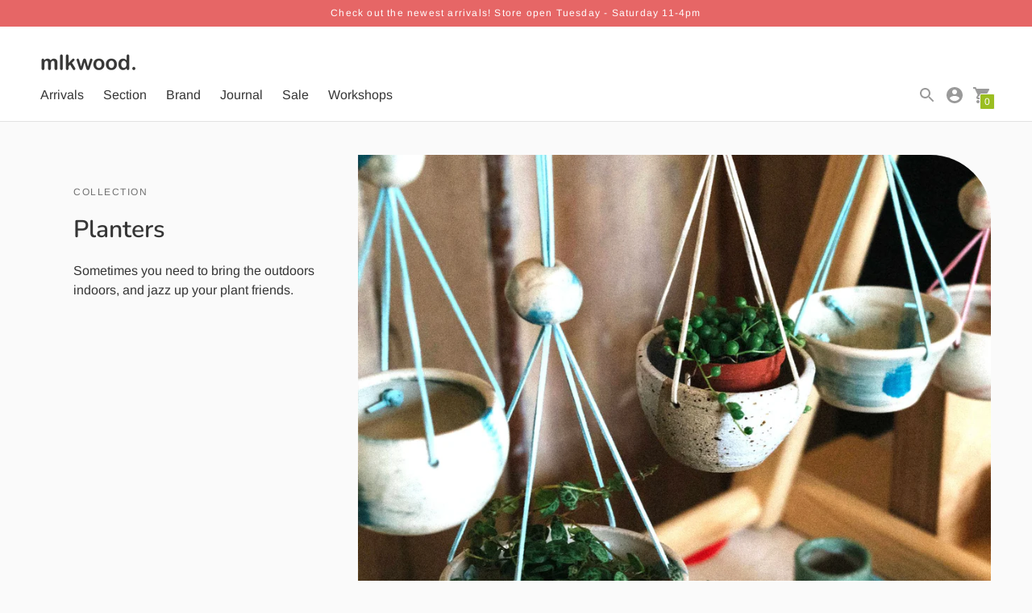

--- FILE ---
content_type: text/html; charset=utf-8
request_url: https://mlkwood.store/collections/planters
body_size: 31262
content:
<!DOCTYPE html>

<!--
      ___                       ___           ___           ___
     /  /\                     /__/\         /  /\         /  /\
    /  /:/_                    \  \:\       /  /:/        /  /::\
   /  /:/ /\  ___     ___       \  \:\     /  /:/        /  /:/\:\
  /  /:/ /:/ /__/\   /  /\  ___  \  \:\   /  /:/  ___   /  /:/  \:\
 /__/:/ /:/  \  \:\ /  /:/ /__/\  \__\:\ /__/:/  /  /\ /__/:/ \__\:\
 \  \:\/:/    \  \:\  /:/  \  \:\ /  /:/ \  \:\ /  /:/ \  \:\ /  /:/
  \  \::/      \  \:\/:/    \  \:\  /:/   \  \:\  /:/   \  \:\  /:/
   \  \:\       \  \::/      \  \:\/:/     \  \:\/:/     \  \:\/:/
    \  \:\       \__\/        \  \::/       \  \::/       \  \::/
     \__\/                     \__\/         \__\/         \__\/

--------------------------------------------------------------------
#  Context v1.4.1
#  Documentation: https://help.fluorescent.co/context/
#  Purchase: https://themes.shopify.com/themes/context/
#  A product by Fluorescent: https://fluorescent.co/
--------------------------------------------------------------------

-->

<html class="no-js supports-no-cookies" lang='en'>
  <head>
    <meta name="facebook-domain-verification" content="6p1me2ubpuh4qh4dcn30ga1qryvwir" />
    <meta name="facebook-domain-verification" content="5isypklbof0zrxlxn2nt8t8kughjdr" />
    <meta charset='utf-8'>
    <meta name='viewport' content='width=device-width,initial-scale=1'>
    <meta name='theme-color' content="#9bbe21">
    <link rel="preconnect" href="https://cdn.shopify.com" crossorigin>
    <link rel='canonical' href='https://mlkwood.store/collections/planters'><link rel="shortcut icon" href="//mlkwood.store/cdn/shop/files/Grey_moon_f67116b0-d642-42a8-85a0-762e83300b9c_32x32.png?v=1613735934" type="image/png">
    <title>
      Planters - Mlkwood Store - Yorkshire
      
      
      
        &ndash; mlkwood store
      
    </title>

    





  
  




<meta name="description" content="Sometimes you need to bring the outdoors indoors, and jazz up your plant friends." />
<meta property="og:url" content="https://mlkwood.store/collections/planters">
<meta property="og:site_name" content="mlkwood store">
<meta property="og:type" content="website">
<meta property="og:title" content="Planters - Mlkwood Store - Yorkshire">
<meta property="og:description" content="Sometimes you need to bring the outdoors indoors, and jazz up your plant friends.">
<meta property="og:image" content="http://mlkwood.store/cdn/shop/collections/Planters.jpg?v=1597403137">
<meta property="og:image:secure_url" content="https://mlkwood.store/cdn/shop/collections/Planters.jpg?v=1597403137">



<meta name="twitter:title" content="Planters - Mlkwood Store - Yorkshire">
<meta name="twitter:description" content="Sometimes you need to bring the outdoors indoors, and jazz up your plant friends.">
<meta name="twitter:card" content="summary_large_image">
<meta name="twitter:image" content="https://mlkwood.store/cdn/shop/collections/Planters.jpg?v=1597403137">
<meta name="twitter:image:width" content="480">
<meta name="twitter:image:height" content="480">


    

    <script src="https://cdn.jsdelivr.net/npm/css-vars-ponyfill@1"></script>

    <script>
      document.documentElement.className = document.documentElement.className.replace('no-js', '');
      cssVars();

      window.theme = {
        version: 'v1.4.1',
        strings: {
          name: "mlkwood store",
          addToCart: "Add to Cart",
          soldOut: "Sold Out",
          unavailable: "Unavailable",
          quickCartCheckout: "Go to Checkout",
          collection: {
            filter: "Filter",
            sort: "Sort",
            apply: "Apply",
            show: "Show",
            manual: "Featured",
            price_ascending: "Price: Low to High",
            price_descending: "Price: High to Low",
            title_ascending: "A-Z",
            title_descending: "Z-A",
            created_ascending: "Oldest to Newest",
            created_descending: "Newest to Oldest",
            best_selling: "Best Selling",
          },

          cart: {
            general: {
              currency: "Currency",
              empty: "Your cart is currently empty."
            }
          },
          general: {
            menu: {
              logout: "Logout",
              login_register: "Login \/ Register"
            },
            products: {
              recently_viewed: "Recently Viewed",
              no_recently_viewed: "No recently viewed items."
            },
            search: {
              search: "Search",
              no_results: "Sorry, no results",
              placeholder: "What are you looking for?",
              quick_search: "Quick search",
              quick_search_results: {
                one: "Result",
                other: "Results"
              },
              submit: "Submit"
            }
          },
          products: {
            product: {
              view: "View the full product"
            }
          },
          layout: {
            cart: {
              title: "Cart"
            }
          }
        },
        moneyFormat: "£{{amount}}",
        urls: {
          cart: {
            base: "/cart",
            add: "/cart/add",
            change: "/cart/change"
          },
          product: {
            recommendations: "/recommendations/products"
          },
          search: {
            base: "/search"
          }
        }
      }

      
    </script>

    <style>@font-face {
  font-family: Assistant;
  font-weight: 400;
  font-style: normal;
  src: url("//mlkwood.store/cdn/fonts/assistant/assistant_n4.9120912a469cad1cc292572851508ca49d12e768.woff2") format("woff2"),
       url("//mlkwood.store/cdn/fonts/assistant/assistant_n4.6e9875ce64e0fefcd3f4446b7ec9036b3ddd2985.woff") format("woff");
}


  @font-face {
  font-family: Nunito;
  font-weight: 600;
  font-style: normal;
  src: url("//mlkwood.store/cdn/fonts/nunito/nunito_n6.1a6c50dce2e2b3b0d31e02dbd9146b5064bea503.woff2") format("woff2"),
       url("//mlkwood.store/cdn/fonts/nunito/nunito_n6.6b124f3eac46044b98c99f2feb057208e260962f.woff") format("woff");
}

  @font-face {
  font-family: Nunito;
  font-weight: 700;
  font-style: normal;
  src: url("//mlkwood.store/cdn/fonts/nunito/nunito_n7.37cf9b8cf43b3322f7e6e13ad2aad62ab5dc9109.woff2") format("woff2"),
       url("//mlkwood.store/cdn/fonts/nunito/nunito_n7.45cfcfadc6630011252d54d5f5a2c7c98f60d5de.woff") format("woff");
}

  @font-face {
  font-family: Nunito;
  font-weight: 600;
  font-style: italic;
  src: url("//mlkwood.store/cdn/fonts/nunito/nunito_i6.79bb6a51553d3b72598bab76aca3c938e7c6ac54.woff2") format("woff2"),
       url("//mlkwood.store/cdn/fonts/nunito/nunito_i6.9ad010b13940d2fa0d660e3029dd144c52772c10.woff") format("woff");
}


  @font-face {
  font-family: Arimo;
  font-weight: 400;
  font-style: normal;
  src: url("//mlkwood.store/cdn/fonts/arimo/arimo_n4.a7efb558ca22d2002248bbe6f302a98edee38e35.woff2") format("woff2"),
       url("//mlkwood.store/cdn/fonts/arimo/arimo_n4.0da809f7d1d5ede2a73be7094ac00741efdb6387.woff") format("woff");
}

  @font-face {
  font-family: Arimo;
  font-weight: 500;
  font-style: normal;
  src: url("//mlkwood.store/cdn/fonts/arimo/arimo_n5.a6cc016de05b75be63cb193704728ed8065f04bb.woff2") format("woff2"),
       url("//mlkwood.store/cdn/fonts/arimo/arimo_n5.e0d510a292c8c9059b1fcf519004ca9d3a6015a2.woff") format("woff");
}

  @font-face {
  font-family: Arimo;
  font-weight: 400;
  font-style: italic;
  src: url("//mlkwood.store/cdn/fonts/arimo/arimo_i4.438ddb21a1b98c7230698d70dc1a21df235701b2.woff2") format("woff2"),
       url("//mlkwood.store/cdn/fonts/arimo/arimo_i4.0e1908a0dc1ec32fabb5a03a0c9ee2083f82e3d7.woff") format("woff");
}

  @font-face {
  font-family: Arimo;
  font-weight: 500;
  font-style: italic;
  src: url("//mlkwood.store/cdn/fonts/arimo/arimo_i5.a806517aa5a0c593e91c792dd4fac9058aa28b46.woff2") format("woff2"),
       url("//mlkwood.store/cdn/fonts/arimo/arimo_i5.26346f286c55f0f395d449ef144059ac73c3c4b5.woff") format("woff");
}


  :root {
    --color-accent: #9bbe21;
    --color-text: #3d3d3d;
    --color-text-meta: #757575;
    --color-button-text: #ffffff;
    --color-bg: #fafafa;
    --color-border: #e2e2e2;
    --color-input: #cdcdcd;
    --color-input-text: #363636;
    --color-secondary-button: #f8f8f8;
    --color-secondary-button-text: #9bbe21;
    --color-sale-badge: #4c99b6;
    --color-success-message: #5ed2ae;
    --color-error-message: #cf9696;

    --color-header-text: #363636;
    --color-header-bg: #ffffff;
    --color-header-border: #e2e2e2;
    --color-header-icon: #9a9a9a;

    --color-contrast-text: #363636;
    --color-contrast-text-meta: #707070;
    --color-contrast-bg: #fafafa;
    --color-contrast-border: #e2e2e2;
    --color-contrast-input: #ffffff;
    --color-contrast-input-text: #363636;

    --color-navigation-text: #3d3d3d;
    --color-navigation-text-meta: #262626;
    --color-navigation-bg: #ffffff;
    --color-navigation-bg-darker: #f2f2f2;
    --color-navigation-border: #e6e6e6;
    --color-navigation-feature: #ffffff;

    --color-drawer-text: #3d3d3d;
    --color-drawer-text-meta: #8a8a8a;
    --color-drawer-bg: #ffffff;
    --color-drawer-border: #434343;

    --color-footer-text: #363636;
    --color-footer-text-meta: #737373;
    --color-footer-bg: #f9f9f9;
    --color-footer-border: #e2e2e2;
    --color-footer-input: #ffffff;
    --color-footer-input-text: #757575;

    --color-bg-overlay: rgba(61, 61, 61, 0.25);
    --color-transparent-body: rgba(61, 61, 61, 0.5);

    --font-logo: Assistant, sans-serif;
    --font-logo-weight: 400;
    --font-logo-style: normal;

    --font-heading: Nunito, sans-serif;
    --font-heading-weight: 600;
    --font-heading-style: normal;
    --font-heading-bold-weight: 700;

    --font-body: Arimo, sans-serif;
    --font-body-weight: 400;
    --font-body-style: normal;
    --font-body-bold-weight: 500;

    --font-size-body-extra-small: 12px;
    --font-size-body-small: 14px;
    --font-size-body-base: 16px;
    --font-size-body-large: 18px;
    --font-size-body-extra-large: 21px;

    --font-size-heading-display: 45px;
    --font-size-heading-1: 30px;
    --font-size-heading-2: 26px;
    --font-size-heading-3: 23px;
  }
</style>
    <link href="//mlkwood.store/cdn/shop/t/5/assets/index.css?v=92049421506897189751610638833" rel="stylesheet" type="text/css" media="all" />

    <script>window.performance && window.performance.mark && window.performance.mark('shopify.content_for_header.start');</script><meta name="google-site-verification" content="SesiwJVqDQ3fW3aVpLklEbeNCFU5Pz5EDYYm0JRnMkY">
<meta name="google-site-verification" content="9xQPvbDHjvPr6cJzo-T441TFZdBiT7HRJGdBKfu9mvE">
<meta id="shopify-digital-wallet" name="shopify-digital-wallet" content="/31075139719/digital_wallets/dialog">
<meta name="shopify-checkout-api-token" content="6421910f918bdc65fef5a90e88ffbb58">
<meta id="in-context-paypal-metadata" data-shop-id="31075139719" data-venmo-supported="false" data-environment="production" data-locale="en_US" data-paypal-v4="true" data-currency="GBP">
<link rel="alternate" type="application/atom+xml" title="Feed" href="/collections/planters.atom" />
<link rel="alternate" type="application/json+oembed" href="https://mlkwood.store/collections/planters.oembed">
<script async="async" src="/checkouts/internal/preloads.js?locale=en-GB"></script>
<link rel="preconnect" href="https://shop.app" crossorigin="anonymous">
<script async="async" src="https://shop.app/checkouts/internal/preloads.js?locale=en-GB&shop_id=31075139719" crossorigin="anonymous"></script>
<script id="apple-pay-shop-capabilities" type="application/json">{"shopId":31075139719,"countryCode":"GB","currencyCode":"GBP","merchantCapabilities":["supports3DS"],"merchantId":"gid:\/\/shopify\/Shop\/31075139719","merchantName":"mlkwood store","requiredBillingContactFields":["postalAddress","email"],"requiredShippingContactFields":["postalAddress","email"],"shippingType":"shipping","supportedNetworks":["visa","maestro","masterCard","amex","discover","elo"],"total":{"type":"pending","label":"mlkwood store","amount":"1.00"},"shopifyPaymentsEnabled":true,"supportsSubscriptions":true}</script>
<script id="shopify-features" type="application/json">{"accessToken":"6421910f918bdc65fef5a90e88ffbb58","betas":["rich-media-storefront-analytics"],"domain":"mlkwood.store","predictiveSearch":true,"shopId":31075139719,"locale":"en"}</script>
<script>var Shopify = Shopify || {};
Shopify.shop = "mlkwood.myshopify.com";
Shopify.locale = "en";
Shopify.currency = {"active":"GBP","rate":"1.0"};
Shopify.country = "GB";
Shopify.theme = {"name":"December colleciton size increase","id":97935360135,"schema_name":"Context","schema_version":"1.4.1","theme_store_id":870,"role":"main"};
Shopify.theme.handle = "null";
Shopify.theme.style = {"id":null,"handle":null};
Shopify.cdnHost = "mlkwood.store/cdn";
Shopify.routes = Shopify.routes || {};
Shopify.routes.root = "/";</script>
<script type="module">!function(o){(o.Shopify=o.Shopify||{}).modules=!0}(window);</script>
<script>!function(o){function n(){var o=[];function n(){o.push(Array.prototype.slice.apply(arguments))}return n.q=o,n}var t=o.Shopify=o.Shopify||{};t.loadFeatures=n(),t.autoloadFeatures=n()}(window);</script>
<script>
  window.ShopifyPay = window.ShopifyPay || {};
  window.ShopifyPay.apiHost = "shop.app\/pay";
  window.ShopifyPay.redirectState = null;
</script>
<script id="shop-js-analytics" type="application/json">{"pageType":"collection"}</script>
<script defer="defer" async type="module" src="//mlkwood.store/cdn/shopifycloud/shop-js/modules/v2/client.init-shop-cart-sync_C5BV16lS.en.esm.js"></script>
<script defer="defer" async type="module" src="//mlkwood.store/cdn/shopifycloud/shop-js/modules/v2/chunk.common_CygWptCX.esm.js"></script>
<script type="module">
  await import("//mlkwood.store/cdn/shopifycloud/shop-js/modules/v2/client.init-shop-cart-sync_C5BV16lS.en.esm.js");
await import("//mlkwood.store/cdn/shopifycloud/shop-js/modules/v2/chunk.common_CygWptCX.esm.js");

  window.Shopify.SignInWithShop?.initShopCartSync?.({"fedCMEnabled":true,"windoidEnabled":true});

</script>
<script>
  window.Shopify = window.Shopify || {};
  if (!window.Shopify.featureAssets) window.Shopify.featureAssets = {};
  window.Shopify.featureAssets['shop-js'] = {"shop-cart-sync":["modules/v2/client.shop-cart-sync_ZFArdW7E.en.esm.js","modules/v2/chunk.common_CygWptCX.esm.js"],"init-fed-cm":["modules/v2/client.init-fed-cm_CmiC4vf6.en.esm.js","modules/v2/chunk.common_CygWptCX.esm.js"],"shop-button":["modules/v2/client.shop-button_tlx5R9nI.en.esm.js","modules/v2/chunk.common_CygWptCX.esm.js"],"shop-cash-offers":["modules/v2/client.shop-cash-offers_DOA2yAJr.en.esm.js","modules/v2/chunk.common_CygWptCX.esm.js","modules/v2/chunk.modal_D71HUcav.esm.js"],"init-windoid":["modules/v2/client.init-windoid_sURxWdc1.en.esm.js","modules/v2/chunk.common_CygWptCX.esm.js"],"shop-toast-manager":["modules/v2/client.shop-toast-manager_ClPi3nE9.en.esm.js","modules/v2/chunk.common_CygWptCX.esm.js"],"init-shop-email-lookup-coordinator":["modules/v2/client.init-shop-email-lookup-coordinator_B8hsDcYM.en.esm.js","modules/v2/chunk.common_CygWptCX.esm.js"],"init-shop-cart-sync":["modules/v2/client.init-shop-cart-sync_C5BV16lS.en.esm.js","modules/v2/chunk.common_CygWptCX.esm.js"],"avatar":["modules/v2/client.avatar_BTnouDA3.en.esm.js"],"pay-button":["modules/v2/client.pay-button_FdsNuTd3.en.esm.js","modules/v2/chunk.common_CygWptCX.esm.js"],"init-customer-accounts":["modules/v2/client.init-customer-accounts_DxDtT_ad.en.esm.js","modules/v2/client.shop-login-button_C5VAVYt1.en.esm.js","modules/v2/chunk.common_CygWptCX.esm.js","modules/v2/chunk.modal_D71HUcav.esm.js"],"init-shop-for-new-customer-accounts":["modules/v2/client.init-shop-for-new-customer-accounts_ChsxoAhi.en.esm.js","modules/v2/client.shop-login-button_C5VAVYt1.en.esm.js","modules/v2/chunk.common_CygWptCX.esm.js","modules/v2/chunk.modal_D71HUcav.esm.js"],"shop-login-button":["modules/v2/client.shop-login-button_C5VAVYt1.en.esm.js","modules/v2/chunk.common_CygWptCX.esm.js","modules/v2/chunk.modal_D71HUcav.esm.js"],"init-customer-accounts-sign-up":["modules/v2/client.init-customer-accounts-sign-up_CPSyQ0Tj.en.esm.js","modules/v2/client.shop-login-button_C5VAVYt1.en.esm.js","modules/v2/chunk.common_CygWptCX.esm.js","modules/v2/chunk.modal_D71HUcav.esm.js"],"shop-follow-button":["modules/v2/client.shop-follow-button_Cva4Ekp9.en.esm.js","modules/v2/chunk.common_CygWptCX.esm.js","modules/v2/chunk.modal_D71HUcav.esm.js"],"checkout-modal":["modules/v2/client.checkout-modal_BPM8l0SH.en.esm.js","modules/v2/chunk.common_CygWptCX.esm.js","modules/v2/chunk.modal_D71HUcav.esm.js"],"lead-capture":["modules/v2/client.lead-capture_Bi8yE_yS.en.esm.js","modules/v2/chunk.common_CygWptCX.esm.js","modules/v2/chunk.modal_D71HUcav.esm.js"],"shop-login":["modules/v2/client.shop-login_D6lNrXab.en.esm.js","modules/v2/chunk.common_CygWptCX.esm.js","modules/v2/chunk.modal_D71HUcav.esm.js"],"payment-terms":["modules/v2/client.payment-terms_CZxnsJam.en.esm.js","modules/v2/chunk.common_CygWptCX.esm.js","modules/v2/chunk.modal_D71HUcav.esm.js"]};
</script>
<script>(function() {
  var isLoaded = false;
  function asyncLoad() {
    if (isLoaded) return;
    isLoaded = true;
    var urls = ["https:\/\/cdn.nfcube.com\/instafeed-5983fb2b4930337ac41423fc0b565a67.js?shop=mlkwood.myshopify.com"];
    for (var i = 0; i < urls.length; i++) {
      var s = document.createElement('script');
      s.type = 'text/javascript';
      s.async = true;
      s.src = urls[i];
      var x = document.getElementsByTagName('script')[0];
      x.parentNode.insertBefore(s, x);
    }
  };
  if(window.attachEvent) {
    window.attachEvent('onload', asyncLoad);
  } else {
    window.addEventListener('load', asyncLoad, false);
  }
})();</script>
<script id="__st">var __st={"a":31075139719,"offset":0,"reqid":"51971d48-1280-49ea-85ce-477b369a356c-1768805685","pageurl":"mlkwood.store\/collections\/planters","u":"60e62c566930","p":"collection","rtyp":"collection","rid":191540297863};</script>
<script>window.ShopifyPaypalV4VisibilityTracking = true;</script>
<script id="captcha-bootstrap">!function(){'use strict';const t='contact',e='account',n='new_comment',o=[[t,t],['blogs',n],['comments',n],[t,'customer']],c=[[e,'customer_login'],[e,'guest_login'],[e,'recover_customer_password'],[e,'create_customer']],r=t=>t.map((([t,e])=>`form[action*='/${t}']:not([data-nocaptcha='true']) input[name='form_type'][value='${e}']`)).join(','),a=t=>()=>t?[...document.querySelectorAll(t)].map((t=>t.form)):[];function s(){const t=[...o],e=r(t);return a(e)}const i='password',u='form_key',d=['recaptcha-v3-token','g-recaptcha-response','h-captcha-response',i],f=()=>{try{return window.sessionStorage}catch{return}},m='__shopify_v',_=t=>t.elements[u];function p(t,e,n=!1){try{const o=window.sessionStorage,c=JSON.parse(o.getItem(e)),{data:r}=function(t){const{data:e,action:n}=t;return t[m]||n?{data:e,action:n}:{data:t,action:n}}(c);for(const[e,n]of Object.entries(r))t.elements[e]&&(t.elements[e].value=n);n&&o.removeItem(e)}catch(o){console.error('form repopulation failed',{error:o})}}const l='form_type',E='cptcha';function T(t){t.dataset[E]=!0}const w=window,h=w.document,L='Shopify',v='ce_forms',y='captcha';let A=!1;((t,e)=>{const n=(g='f06e6c50-85a8-45c8-87d0-21a2b65856fe',I='https://cdn.shopify.com/shopifycloud/storefront-forms-hcaptcha/ce_storefront_forms_captcha_hcaptcha.v1.5.2.iife.js',D={infoText:'Protected by hCaptcha',privacyText:'Privacy',termsText:'Terms'},(t,e,n)=>{const o=w[L][v],c=o.bindForm;if(c)return c(t,g,e,D).then(n);var r;o.q.push([[t,g,e,D],n]),r=I,A||(h.body.append(Object.assign(h.createElement('script'),{id:'captcha-provider',async:!0,src:r})),A=!0)});var g,I,D;w[L]=w[L]||{},w[L][v]=w[L][v]||{},w[L][v].q=[],w[L][y]=w[L][y]||{},w[L][y].protect=function(t,e){n(t,void 0,e),T(t)},Object.freeze(w[L][y]),function(t,e,n,w,h,L){const[v,y,A,g]=function(t,e,n){const i=e?o:[],u=t?c:[],d=[...i,...u],f=r(d),m=r(i),_=r(d.filter((([t,e])=>n.includes(e))));return[a(f),a(m),a(_),s()]}(w,h,L),I=t=>{const e=t.target;return e instanceof HTMLFormElement?e:e&&e.form},D=t=>v().includes(t);t.addEventListener('submit',(t=>{const e=I(t);if(!e)return;const n=D(e)&&!e.dataset.hcaptchaBound&&!e.dataset.recaptchaBound,o=_(e),c=g().includes(e)&&(!o||!o.value);(n||c)&&t.preventDefault(),c&&!n&&(function(t){try{if(!f())return;!function(t){const e=f();if(!e)return;const n=_(t);if(!n)return;const o=n.value;o&&e.removeItem(o)}(t);const e=Array.from(Array(32),(()=>Math.random().toString(36)[2])).join('');!function(t,e){_(t)||t.append(Object.assign(document.createElement('input'),{type:'hidden',name:u})),t.elements[u].value=e}(t,e),function(t,e){const n=f();if(!n)return;const o=[...t.querySelectorAll(`input[type='${i}']`)].map((({name:t})=>t)),c=[...d,...o],r={};for(const[a,s]of new FormData(t).entries())c.includes(a)||(r[a]=s);n.setItem(e,JSON.stringify({[m]:1,action:t.action,data:r}))}(t,e)}catch(e){console.error('failed to persist form',e)}}(e),e.submit())}));const S=(t,e)=>{t&&!t.dataset[E]&&(n(t,e.some((e=>e===t))),T(t))};for(const o of['focusin','change'])t.addEventListener(o,(t=>{const e=I(t);D(e)&&S(e,y())}));const B=e.get('form_key'),M=e.get(l),P=B&&M;t.addEventListener('DOMContentLoaded',(()=>{const t=y();if(P)for(const e of t)e.elements[l].value===M&&p(e,B);[...new Set([...A(),...v().filter((t=>'true'===t.dataset.shopifyCaptcha))])].forEach((e=>S(e,t)))}))}(h,new URLSearchParams(w.location.search),n,t,e,['guest_login'])})(!0,!0)}();</script>
<script integrity="sha256-4kQ18oKyAcykRKYeNunJcIwy7WH5gtpwJnB7kiuLZ1E=" data-source-attribution="shopify.loadfeatures" defer="defer" src="//mlkwood.store/cdn/shopifycloud/storefront/assets/storefront/load_feature-a0a9edcb.js" crossorigin="anonymous"></script>
<script crossorigin="anonymous" defer="defer" src="//mlkwood.store/cdn/shopifycloud/storefront/assets/shopify_pay/storefront-65b4c6d7.js?v=20250812"></script>
<script data-source-attribution="shopify.dynamic_checkout.dynamic.init">var Shopify=Shopify||{};Shopify.PaymentButton=Shopify.PaymentButton||{isStorefrontPortableWallets:!0,init:function(){window.Shopify.PaymentButton.init=function(){};var t=document.createElement("script");t.src="https://mlkwood.store/cdn/shopifycloud/portable-wallets/latest/portable-wallets.en.js",t.type="module",document.head.appendChild(t)}};
</script>
<script data-source-attribution="shopify.dynamic_checkout.buyer_consent">
  function portableWalletsHideBuyerConsent(e){var t=document.getElementById("shopify-buyer-consent"),n=document.getElementById("shopify-subscription-policy-button");t&&n&&(t.classList.add("hidden"),t.setAttribute("aria-hidden","true"),n.removeEventListener("click",e))}function portableWalletsShowBuyerConsent(e){var t=document.getElementById("shopify-buyer-consent"),n=document.getElementById("shopify-subscription-policy-button");t&&n&&(t.classList.remove("hidden"),t.removeAttribute("aria-hidden"),n.addEventListener("click",e))}window.Shopify?.PaymentButton&&(window.Shopify.PaymentButton.hideBuyerConsent=portableWalletsHideBuyerConsent,window.Shopify.PaymentButton.showBuyerConsent=portableWalletsShowBuyerConsent);
</script>
<script data-source-attribution="shopify.dynamic_checkout.cart.bootstrap">document.addEventListener("DOMContentLoaded",(function(){function t(){return document.querySelector("shopify-accelerated-checkout-cart, shopify-accelerated-checkout")}if(t())Shopify.PaymentButton.init();else{new MutationObserver((function(e,n){t()&&(Shopify.PaymentButton.init(),n.disconnect())})).observe(document.body,{childList:!0,subtree:!0})}}));
</script>
<link id="shopify-accelerated-checkout-styles" rel="stylesheet" media="screen" href="https://mlkwood.store/cdn/shopifycloud/portable-wallets/latest/accelerated-checkout-backwards-compat.css" crossorigin="anonymous">
<style id="shopify-accelerated-checkout-cart">
        #shopify-buyer-consent {
  margin-top: 1em;
  display: inline-block;
  width: 100%;
}

#shopify-buyer-consent.hidden {
  display: none;
}

#shopify-subscription-policy-button {
  background: none;
  border: none;
  padding: 0;
  text-decoration: underline;
  font-size: inherit;
  cursor: pointer;
}

#shopify-subscription-policy-button::before {
  box-shadow: none;
}

      </style>

<script>window.performance && window.performance.mark && window.performance.mark('shopify.content_for_header.end');</script>
  <link href="https://monorail-edge.shopifysvc.com" rel="dns-prefetch">
<script>(function(){if ("sendBeacon" in navigator && "performance" in window) {try {var session_token_from_headers = performance.getEntriesByType('navigation')[0].serverTiming.find(x => x.name == '_s').description;} catch {var session_token_from_headers = undefined;}var session_cookie_matches = document.cookie.match(/_shopify_s=([^;]*)/);var session_token_from_cookie = session_cookie_matches && session_cookie_matches.length === 2 ? session_cookie_matches[1] : "";var session_token = session_token_from_headers || session_token_from_cookie || "";function handle_abandonment_event(e) {var entries = performance.getEntries().filter(function(entry) {return /monorail-edge.shopifysvc.com/.test(entry.name);});if (!window.abandonment_tracked && entries.length === 0) {window.abandonment_tracked = true;var currentMs = Date.now();var navigation_start = performance.timing.navigationStart;var payload = {shop_id: 31075139719,url: window.location.href,navigation_start,duration: currentMs - navigation_start,session_token,page_type: "collection"};window.navigator.sendBeacon("https://monorail-edge.shopifysvc.com/v1/produce", JSON.stringify({schema_id: "online_store_buyer_site_abandonment/1.1",payload: payload,metadata: {event_created_at_ms: currentMs,event_sent_at_ms: currentMs}}));}}window.addEventListener('pagehide', handle_abandonment_event);}}());</script>
<script id="web-pixels-manager-setup">(function e(e,d,r,n,o){if(void 0===o&&(o={}),!Boolean(null===(a=null===(i=window.Shopify)||void 0===i?void 0:i.analytics)||void 0===a?void 0:a.replayQueue)){var i,a;window.Shopify=window.Shopify||{};var t=window.Shopify;t.analytics=t.analytics||{};var s=t.analytics;s.replayQueue=[],s.publish=function(e,d,r){return s.replayQueue.push([e,d,r]),!0};try{self.performance.mark("wpm:start")}catch(e){}var l=function(){var e={modern:/Edge?\/(1{2}[4-9]|1[2-9]\d|[2-9]\d{2}|\d{4,})\.\d+(\.\d+|)|Firefox\/(1{2}[4-9]|1[2-9]\d|[2-9]\d{2}|\d{4,})\.\d+(\.\d+|)|Chrom(ium|e)\/(9{2}|\d{3,})\.\d+(\.\d+|)|(Maci|X1{2}).+ Version\/(15\.\d+|(1[6-9]|[2-9]\d|\d{3,})\.\d+)([,.]\d+|)( \(\w+\)|)( Mobile\/\w+|) Safari\/|Chrome.+OPR\/(9{2}|\d{3,})\.\d+\.\d+|(CPU[ +]OS|iPhone[ +]OS|CPU[ +]iPhone|CPU IPhone OS|CPU iPad OS)[ +]+(15[._]\d+|(1[6-9]|[2-9]\d|\d{3,})[._]\d+)([._]\d+|)|Android:?[ /-](13[3-9]|1[4-9]\d|[2-9]\d{2}|\d{4,})(\.\d+|)(\.\d+|)|Android.+Firefox\/(13[5-9]|1[4-9]\d|[2-9]\d{2}|\d{4,})\.\d+(\.\d+|)|Android.+Chrom(ium|e)\/(13[3-9]|1[4-9]\d|[2-9]\d{2}|\d{4,})\.\d+(\.\d+|)|SamsungBrowser\/([2-9]\d|\d{3,})\.\d+/,legacy:/Edge?\/(1[6-9]|[2-9]\d|\d{3,})\.\d+(\.\d+|)|Firefox\/(5[4-9]|[6-9]\d|\d{3,})\.\d+(\.\d+|)|Chrom(ium|e)\/(5[1-9]|[6-9]\d|\d{3,})\.\d+(\.\d+|)([\d.]+$|.*Safari\/(?![\d.]+ Edge\/[\d.]+$))|(Maci|X1{2}).+ Version\/(10\.\d+|(1[1-9]|[2-9]\d|\d{3,})\.\d+)([,.]\d+|)( \(\w+\)|)( Mobile\/\w+|) Safari\/|Chrome.+OPR\/(3[89]|[4-9]\d|\d{3,})\.\d+\.\d+|(CPU[ +]OS|iPhone[ +]OS|CPU[ +]iPhone|CPU IPhone OS|CPU iPad OS)[ +]+(10[._]\d+|(1[1-9]|[2-9]\d|\d{3,})[._]\d+)([._]\d+|)|Android:?[ /-](13[3-9]|1[4-9]\d|[2-9]\d{2}|\d{4,})(\.\d+|)(\.\d+|)|Mobile Safari.+OPR\/([89]\d|\d{3,})\.\d+\.\d+|Android.+Firefox\/(13[5-9]|1[4-9]\d|[2-9]\d{2}|\d{4,})\.\d+(\.\d+|)|Android.+Chrom(ium|e)\/(13[3-9]|1[4-9]\d|[2-9]\d{2}|\d{4,})\.\d+(\.\d+|)|Android.+(UC? ?Browser|UCWEB|U3)[ /]?(15\.([5-9]|\d{2,})|(1[6-9]|[2-9]\d|\d{3,})\.\d+)\.\d+|SamsungBrowser\/(5\.\d+|([6-9]|\d{2,})\.\d+)|Android.+MQ{2}Browser\/(14(\.(9|\d{2,})|)|(1[5-9]|[2-9]\d|\d{3,})(\.\d+|))(\.\d+|)|K[Aa][Ii]OS\/(3\.\d+|([4-9]|\d{2,})\.\d+)(\.\d+|)/},d=e.modern,r=e.legacy,n=navigator.userAgent;return n.match(d)?"modern":n.match(r)?"legacy":"unknown"}(),u="modern"===l?"modern":"legacy",c=(null!=n?n:{modern:"",legacy:""})[u],f=function(e){return[e.baseUrl,"/wpm","/b",e.hashVersion,"modern"===e.buildTarget?"m":"l",".js"].join("")}({baseUrl:d,hashVersion:r,buildTarget:u}),m=function(e){var d=e.version,r=e.bundleTarget,n=e.surface,o=e.pageUrl,i=e.monorailEndpoint;return{emit:function(e){var a=e.status,t=e.errorMsg,s=(new Date).getTime(),l=JSON.stringify({metadata:{event_sent_at_ms:s},events:[{schema_id:"web_pixels_manager_load/3.1",payload:{version:d,bundle_target:r,page_url:o,status:a,surface:n,error_msg:t},metadata:{event_created_at_ms:s}}]});if(!i)return console&&console.warn&&console.warn("[Web Pixels Manager] No Monorail endpoint provided, skipping logging."),!1;try{return self.navigator.sendBeacon.bind(self.navigator)(i,l)}catch(e){}var u=new XMLHttpRequest;try{return u.open("POST",i,!0),u.setRequestHeader("Content-Type","text/plain"),u.send(l),!0}catch(e){return console&&console.warn&&console.warn("[Web Pixels Manager] Got an unhandled error while logging to Monorail."),!1}}}}({version:r,bundleTarget:l,surface:e.surface,pageUrl:self.location.href,monorailEndpoint:e.monorailEndpoint});try{o.browserTarget=l,function(e){var d=e.src,r=e.async,n=void 0===r||r,o=e.onload,i=e.onerror,a=e.sri,t=e.scriptDataAttributes,s=void 0===t?{}:t,l=document.createElement("script"),u=document.querySelector("head"),c=document.querySelector("body");if(l.async=n,l.src=d,a&&(l.integrity=a,l.crossOrigin="anonymous"),s)for(var f in s)if(Object.prototype.hasOwnProperty.call(s,f))try{l.dataset[f]=s[f]}catch(e){}if(o&&l.addEventListener("load",o),i&&l.addEventListener("error",i),u)u.appendChild(l);else{if(!c)throw new Error("Did not find a head or body element to append the script");c.appendChild(l)}}({src:f,async:!0,onload:function(){if(!function(){var e,d;return Boolean(null===(d=null===(e=window.Shopify)||void 0===e?void 0:e.analytics)||void 0===d?void 0:d.initialized)}()){var d=window.webPixelsManager.init(e)||void 0;if(d){var r=window.Shopify.analytics;r.replayQueue.forEach((function(e){var r=e[0],n=e[1],o=e[2];d.publishCustomEvent(r,n,o)})),r.replayQueue=[],r.publish=d.publishCustomEvent,r.visitor=d.visitor,r.initialized=!0}}},onerror:function(){return m.emit({status:"failed",errorMsg:"".concat(f," has failed to load")})},sri:function(e){var d=/^sha384-[A-Za-z0-9+/=]+$/;return"string"==typeof e&&d.test(e)}(c)?c:"",scriptDataAttributes:o}),m.emit({status:"loading"})}catch(e){m.emit({status:"failed",errorMsg:(null==e?void 0:e.message)||"Unknown error"})}}})({shopId: 31075139719,storefrontBaseUrl: "https://mlkwood.store",extensionsBaseUrl: "https://extensions.shopifycdn.com/cdn/shopifycloud/web-pixels-manager",monorailEndpoint: "https://monorail-edge.shopifysvc.com/unstable/produce_batch",surface: "storefront-renderer",enabledBetaFlags: ["2dca8a86"],webPixelsConfigList: [{"id":"1027080566","configuration":"{\"config\":\"{\\\"pixel_id\\\":\\\"AW-474687679\\\",\\\"target_country\\\":\\\"GB\\\",\\\"gtag_events\\\":[{\\\"type\\\":\\\"page_view\\\",\\\"action_label\\\":\\\"AW-474687679\\\/sTUoCP6WieoBEL_RrOIB\\\"},{\\\"type\\\":\\\"purchase\\\",\\\"action_label\\\":\\\"AW-474687679\\\/XG75CIGXieoBEL_RrOIB\\\"},{\\\"type\\\":\\\"view_item\\\",\\\"action_label\\\":\\\"AW-474687679\\\/Q7YzCISXieoBEL_RrOIB\\\"},{\\\"type\\\":\\\"add_to_cart\\\",\\\"action_label\\\":\\\"AW-474687679\\\/0t2UCIeXieoBEL_RrOIB\\\"},{\\\"type\\\":\\\"begin_checkout\\\",\\\"action_label\\\":\\\"AW-474687679\\\/4UirCIqXieoBEL_RrOIB\\\"},{\\\"type\\\":\\\"search\\\",\\\"action_label\\\":\\\"AW-474687679\\\/wFc2CI2XieoBEL_RrOIB\\\"},{\\\"type\\\":\\\"add_payment_info\\\",\\\"action_label\\\":\\\"AW-474687679\\\/5z0lCJCXieoBEL_RrOIB\\\"}],\\\"enable_monitoring_mode\\\":false}\"}","eventPayloadVersion":"v1","runtimeContext":"OPEN","scriptVersion":"b2a88bafab3e21179ed38636efcd8a93","type":"APP","apiClientId":1780363,"privacyPurposes":[],"dataSharingAdjustments":{"protectedCustomerApprovalScopes":["read_customer_address","read_customer_email","read_customer_name","read_customer_personal_data","read_customer_phone"]}},{"id":"97550471","configuration":"{\"pixel_id\":\"351897252652860\",\"pixel_type\":\"facebook_pixel\",\"metaapp_system_user_token\":\"-\"}","eventPayloadVersion":"v1","runtimeContext":"OPEN","scriptVersion":"ca16bc87fe92b6042fbaa3acc2fbdaa6","type":"APP","apiClientId":2329312,"privacyPurposes":["ANALYTICS","MARKETING","SALE_OF_DATA"],"dataSharingAdjustments":{"protectedCustomerApprovalScopes":["read_customer_address","read_customer_email","read_customer_name","read_customer_personal_data","read_customer_phone"]}},{"id":"160760182","eventPayloadVersion":"v1","runtimeContext":"LAX","scriptVersion":"1","type":"CUSTOM","privacyPurposes":["MARKETING"],"name":"Meta pixel (migrated)"},{"id":"182190454","eventPayloadVersion":"v1","runtimeContext":"LAX","scriptVersion":"1","type":"CUSTOM","privacyPurposes":["ANALYTICS"],"name":"Google Analytics tag (migrated)"},{"id":"shopify-app-pixel","configuration":"{}","eventPayloadVersion":"v1","runtimeContext":"STRICT","scriptVersion":"0450","apiClientId":"shopify-pixel","type":"APP","privacyPurposes":["ANALYTICS","MARKETING"]},{"id":"shopify-custom-pixel","eventPayloadVersion":"v1","runtimeContext":"LAX","scriptVersion":"0450","apiClientId":"shopify-pixel","type":"CUSTOM","privacyPurposes":["ANALYTICS","MARKETING"]}],isMerchantRequest: false,initData: {"shop":{"name":"mlkwood store","paymentSettings":{"currencyCode":"GBP"},"myshopifyDomain":"mlkwood.myshopify.com","countryCode":"GB","storefrontUrl":"https:\/\/mlkwood.store"},"customer":null,"cart":null,"checkout":null,"productVariants":[],"purchasingCompany":null},},"https://mlkwood.store/cdn","fcfee988w5aeb613cpc8e4bc33m6693e112",{"modern":"","legacy":""},{"shopId":"31075139719","storefrontBaseUrl":"https:\/\/mlkwood.store","extensionBaseUrl":"https:\/\/extensions.shopifycdn.com\/cdn\/shopifycloud\/web-pixels-manager","surface":"storefront-renderer","enabledBetaFlags":"[\"2dca8a86\"]","isMerchantRequest":"false","hashVersion":"fcfee988w5aeb613cpc8e4bc33m6693e112","publish":"custom","events":"[[\"page_viewed\",{}],[\"collection_viewed\",{\"collection\":{\"id\":\"191540297863\",\"title\":\"Planters\",\"productVariants\":[{\"price\":{\"amount\":6.3,\"currencyCode\":\"GBP\"},\"product\":{\"title\":\"Serax Circles Pot - Medium\",\"vendor\":\"Serax\",\"id\":\"5247625592967\",\"untranslatedTitle\":\"Serax Circles Pot - Medium\",\"url\":\"\/products\/serax-circles-pot-medium\",\"type\":\"Ceramics\"},\"id\":\"34772765606023\",\"image\":{\"src\":\"\/\/mlkwood.store\/cdn\/shop\/products\/BorderPhotoshop117_45a62c61-01e4-45bb-b3e6-dd7546798b3d.jpg?v=1607961663\"},\"sku\":\"SER-CIRCPOT-MED\",\"title\":\"Default Title\",\"untranslatedTitle\":\"Default Title\"},{\"price\":{\"amount\":4.2,\"currencyCode\":\"GBP\"},\"product\":{\"title\":\"Serax Circles Pot - Small\",\"vendor\":\"Serax\",\"id\":\"5247625560199\",\"untranslatedTitle\":\"Serax Circles Pot - Small\",\"url\":\"\/products\/serax-circles-pot-small\",\"type\":\"Ceramics\"},\"id\":\"34772765573255\",\"image\":{\"src\":\"\/\/mlkwood.store\/cdn\/shop\/products\/BorderPhotoshop114_36771298-8d02-4e9e-8220-f51f642e44c0.jpg?v=1607961694\"},\"sku\":\"SER-CIRCPOT-SML\",\"title\":\"Default Title\",\"untranslatedTitle\":\"Default Title\"},{\"price\":{\"amount\":5.6,\"currencyCode\":\"GBP\"},\"product\":{\"title\":\"Serax 'Sixties' Ribbed Pot - Blue Grey\",\"vendor\":\"Serax\",\"id\":\"5247625330823\",\"untranslatedTitle\":\"Serax 'Sixties' Ribbed Pot - Blue Grey\",\"url\":\"\/products\/serax-small-ribbed-pot-blue\",\"type\":\"Ceramics\"},\"id\":\"34772765343879\",\"image\":{\"src\":\"\/\/mlkwood.store\/cdn\/shop\/products\/BorderPhotoshop24_c34e6248-7c8a-4a29-b1f7-56d4f37d8ed5.jpg?v=1607962177\"},\"sku\":\"SER-RIBPOT-BLUE-SML\",\"title\":\"Default Title\",\"untranslatedTitle\":\"Default Title\"},{\"price\":{\"amount\":16.0,\"currencyCode\":\"GBP\"},\"product\":{\"title\":\"Create \u0026 Bloom - Macrame Planter\",\"vendor\":\"Create \u0026 Bloom\",\"id\":\"5243870150791\",\"untranslatedTitle\":\"Create \u0026 Bloom - Macrame Planter\",\"url\":\"\/products\/create-bloom-macrame-planter\",\"type\":\"Planters\"},\"id\":\"34766323449991\",\"image\":{\"src\":\"\/\/mlkwood.store\/cdn\/shop\/products\/Border_Photoshop16.jpg?v=1607512386\"},\"sku\":\"CREBLO-MAC2\",\"title\":\"Ringed Hoop\",\"untranslatedTitle\":\"Ringed Hoop\"},{\"price\":{\"amount\":15.0,\"currencyCode\":\"GBP\"},\"product\":{\"title\":\"Ali Bradley Triangular Vase\",\"vendor\":\"Ali Bradley\",\"id\":\"5200185852039\",\"untranslatedTitle\":\"Ali Bradley Triangular Vase\",\"url\":\"\/products\/triangular-vase\",\"type\":\"Ceramics\"},\"id\":\"34650033946759\",\"image\":{\"src\":\"\/\/mlkwood.store\/cdn\/shop\/products\/BorderAli116.jpg?v=1603187622\"},\"sku\":\"AB-TRIV\",\"title\":\"Default Title\",\"untranslatedTitle\":\"Default Title\"},{\"price\":{\"amount\":10.95,\"currencyCode\":\"GBP\"},\"product\":{\"title\":\"Lucy Addison - Anchor\",\"vendor\":\"Lucy Addison\",\"id\":\"5162492166279\",\"untranslatedTitle\":\"Lucy Addison - Anchor\",\"url\":\"\/products\/lucy-addison-anchor\",\"type\":\"Ceramics\"},\"id\":\"34556258418823\",\"image\":{\"src\":\"\/\/mlkwood.store\/cdn\/shop\/products\/Lucy11.jpg?v=1598361890\"},\"sku\":\"LA-A\",\"title\":\"Default Title\",\"untranslatedTitle\":\"Default Title\"},{\"price\":{\"amount\":18.95,\"currencyCode\":\"GBP\"},\"product\":{\"title\":\"Here Be Monsteras Air Plant Wall Dome - Brown\",\"vendor\":\"Here Be Monsteras\",\"id\":\"5152585744519\",\"untranslatedTitle\":\"Here Be Monsteras Air Plant Wall Dome - Brown\",\"url\":\"\/products\/here-be-monsteras-air-plant-wall-dome-brown\",\"type\":\"Ceramics\"},\"id\":\"34528839499911\",\"image\":{\"src\":\"\/\/mlkwood.store\/cdn\/shop\/products\/HerebeMon15.jpg?v=1598449619\"},\"sku\":\"HBM-APWD\",\"title\":\"Default Title\",\"untranslatedTitle\":\"Default Title\"},{\"price\":{\"amount\":3.5,\"currencyCode\":\"GBP\"},\"product\":{\"title\":\"Studio Wald Plant Pot Cover- Small\",\"vendor\":\"Studio Wald\",\"id\":\"5150284415111\",\"untranslatedTitle\":\"Studio Wald Plant Pot Cover- Small\",\"url\":\"\/products\/studio-wald-plant-pot-cover-small\",\"type\":\"Planters\"},\"id\":\"34522082967687\",\"image\":{\"src\":\"\/\/mlkwood.store\/cdn\/shop\/products\/Wald9.jpg?v=1596799995\"},\"sku\":\"SW-PC-S\",\"title\":\"Default Title\",\"untranslatedTitle\":\"Default Title\"},{\"price\":{\"amount\":15.0,\"currencyCode\":\"GBP\"},\"product\":{\"title\":\"Studio Wald - Plant Hanger\",\"vendor\":\"Studio Wald\",\"id\":\"4719231008903\",\"untranslatedTitle\":\"Studio Wald - Plant Hanger\",\"url\":\"\/products\/plant-hanger\",\"type\":\"Planters\"},\"id\":\"33101169000583\",\"image\":{\"src\":\"\/\/mlkwood.store\/cdn\/shop\/products\/BorderPhotoshop11_9830bbc1-9f65-4a61-967c-3a99a6c305a9.jpg?v=1607445244\"},\"sku\":\"SW-PH\",\"title\":\"Default Title\",\"untranslatedTitle\":\"Default Title\"}]}}]]"});</script><script>
  window.ShopifyAnalytics = window.ShopifyAnalytics || {};
  window.ShopifyAnalytics.meta = window.ShopifyAnalytics.meta || {};
  window.ShopifyAnalytics.meta.currency = 'GBP';
  var meta = {"products":[{"id":5247625592967,"gid":"gid:\/\/shopify\/Product\/5247625592967","vendor":"Serax","type":"Ceramics","handle":"serax-circles-pot-medium","variants":[{"id":34772765606023,"price":630,"name":"Serax Circles Pot - Medium","public_title":null,"sku":"SER-CIRCPOT-MED"}],"remote":false},{"id":5247625560199,"gid":"gid:\/\/shopify\/Product\/5247625560199","vendor":"Serax","type":"Ceramics","handle":"serax-circles-pot-small","variants":[{"id":34772765573255,"price":420,"name":"Serax Circles Pot - Small","public_title":null,"sku":"SER-CIRCPOT-SML"}],"remote":false},{"id":5247625330823,"gid":"gid:\/\/shopify\/Product\/5247625330823","vendor":"Serax","type":"Ceramics","handle":"serax-small-ribbed-pot-blue","variants":[{"id":34772765343879,"price":560,"name":"Serax 'Sixties' Ribbed Pot - Blue Grey","public_title":null,"sku":"SER-RIBPOT-BLUE-SML"}],"remote":false},{"id":5243870150791,"gid":"gid:\/\/shopify\/Product\/5243870150791","vendor":"Create \u0026 Bloom","type":"Planters","handle":"create-bloom-macrame-planter","variants":[{"id":34766323449991,"price":1600,"name":"Create \u0026 Bloom - Macrame Planter - Ringed Hoop","public_title":"Ringed Hoop","sku":"CREBLO-MAC2"},{"id":34768344055943,"price":1600,"name":"Create \u0026 Bloom - Macrame Planter - Woven Hoop","public_title":"Woven Hoop","sku":"CREBLO-MAC1"}],"remote":false},{"id":5200185852039,"gid":"gid:\/\/shopify\/Product\/5200185852039","vendor":"Ali Bradley","type":"Ceramics","handle":"triangular-vase","variants":[{"id":34650033946759,"price":1500,"name":"Ali Bradley Triangular Vase","public_title":null,"sku":"AB-TRIV"}],"remote":false},{"id":5162492166279,"gid":"gid:\/\/shopify\/Product\/5162492166279","vendor":"Lucy Addison","type":"Ceramics","handle":"lucy-addison-anchor","variants":[{"id":34556258418823,"price":1095,"name":"Lucy Addison - Anchor","public_title":null,"sku":"LA-A"}],"remote":false},{"id":5152585744519,"gid":"gid:\/\/shopify\/Product\/5152585744519","vendor":"Here Be Monsteras","type":"Ceramics","handle":"here-be-monsteras-air-plant-wall-dome-brown","variants":[{"id":34528839499911,"price":1895,"name":"Here Be Monsteras Air Plant Wall Dome - Brown","public_title":null,"sku":"HBM-APWD"}],"remote":false},{"id":5150284415111,"gid":"gid:\/\/shopify\/Product\/5150284415111","vendor":"Studio Wald","type":"Planters","handle":"studio-wald-plant-pot-cover-small","variants":[{"id":34522082967687,"price":350,"name":"Studio Wald Plant Pot Cover- Small","public_title":null,"sku":"SW-PC-S"}],"remote":false},{"id":4719231008903,"gid":"gid:\/\/shopify\/Product\/4719231008903","vendor":"Studio Wald","type":"Planters","handle":"plant-hanger","variants":[{"id":33101169000583,"price":1500,"name":"Studio Wald - Plant Hanger","public_title":null,"sku":"SW-PH"}],"remote":false}],"page":{"pageType":"collection","resourceType":"collection","resourceId":191540297863,"requestId":"51971d48-1280-49ea-85ce-477b369a356c-1768805685"}};
  for (var attr in meta) {
    window.ShopifyAnalytics.meta[attr] = meta[attr];
  }
</script>
<script class="analytics">
  (function () {
    var customDocumentWrite = function(content) {
      var jquery = null;

      if (window.jQuery) {
        jquery = window.jQuery;
      } else if (window.Checkout && window.Checkout.$) {
        jquery = window.Checkout.$;
      }

      if (jquery) {
        jquery('body').append(content);
      }
    };

    var hasLoggedConversion = function(token) {
      if (token) {
        return document.cookie.indexOf('loggedConversion=' + token) !== -1;
      }
      return false;
    }

    var setCookieIfConversion = function(token) {
      if (token) {
        var twoMonthsFromNow = new Date(Date.now());
        twoMonthsFromNow.setMonth(twoMonthsFromNow.getMonth() + 2);

        document.cookie = 'loggedConversion=' + token + '; expires=' + twoMonthsFromNow;
      }
    }

    var trekkie = window.ShopifyAnalytics.lib = window.trekkie = window.trekkie || [];
    if (trekkie.integrations) {
      return;
    }
    trekkie.methods = [
      'identify',
      'page',
      'ready',
      'track',
      'trackForm',
      'trackLink'
    ];
    trekkie.factory = function(method) {
      return function() {
        var args = Array.prototype.slice.call(arguments);
        args.unshift(method);
        trekkie.push(args);
        return trekkie;
      };
    };
    for (var i = 0; i < trekkie.methods.length; i++) {
      var key = trekkie.methods[i];
      trekkie[key] = trekkie.factory(key);
    }
    trekkie.load = function(config) {
      trekkie.config = config || {};
      trekkie.config.initialDocumentCookie = document.cookie;
      var first = document.getElementsByTagName('script')[0];
      var script = document.createElement('script');
      script.type = 'text/javascript';
      script.onerror = function(e) {
        var scriptFallback = document.createElement('script');
        scriptFallback.type = 'text/javascript';
        scriptFallback.onerror = function(error) {
                var Monorail = {
      produce: function produce(monorailDomain, schemaId, payload) {
        var currentMs = new Date().getTime();
        var event = {
          schema_id: schemaId,
          payload: payload,
          metadata: {
            event_created_at_ms: currentMs,
            event_sent_at_ms: currentMs
          }
        };
        return Monorail.sendRequest("https://" + monorailDomain + "/v1/produce", JSON.stringify(event));
      },
      sendRequest: function sendRequest(endpointUrl, payload) {
        // Try the sendBeacon API
        if (window && window.navigator && typeof window.navigator.sendBeacon === 'function' && typeof window.Blob === 'function' && !Monorail.isIos12()) {
          var blobData = new window.Blob([payload], {
            type: 'text/plain'
          });

          if (window.navigator.sendBeacon(endpointUrl, blobData)) {
            return true;
          } // sendBeacon was not successful

        } // XHR beacon

        var xhr = new XMLHttpRequest();

        try {
          xhr.open('POST', endpointUrl);
          xhr.setRequestHeader('Content-Type', 'text/plain');
          xhr.send(payload);
        } catch (e) {
          console.log(e);
        }

        return false;
      },
      isIos12: function isIos12() {
        return window.navigator.userAgent.lastIndexOf('iPhone; CPU iPhone OS 12_') !== -1 || window.navigator.userAgent.lastIndexOf('iPad; CPU OS 12_') !== -1;
      }
    };
    Monorail.produce('monorail-edge.shopifysvc.com',
      'trekkie_storefront_load_errors/1.1',
      {shop_id: 31075139719,
      theme_id: 97935360135,
      app_name: "storefront",
      context_url: window.location.href,
      source_url: "//mlkwood.store/cdn/s/trekkie.storefront.cd680fe47e6c39ca5d5df5f0a32d569bc48c0f27.min.js"});

        };
        scriptFallback.async = true;
        scriptFallback.src = '//mlkwood.store/cdn/s/trekkie.storefront.cd680fe47e6c39ca5d5df5f0a32d569bc48c0f27.min.js';
        first.parentNode.insertBefore(scriptFallback, first);
      };
      script.async = true;
      script.src = '//mlkwood.store/cdn/s/trekkie.storefront.cd680fe47e6c39ca5d5df5f0a32d569bc48c0f27.min.js';
      first.parentNode.insertBefore(script, first);
    };
    trekkie.load(
      {"Trekkie":{"appName":"storefront","development":false,"defaultAttributes":{"shopId":31075139719,"isMerchantRequest":null,"themeId":97935360135,"themeCityHash":"9500509575077559722","contentLanguage":"en","currency":"GBP","eventMetadataId":"2646a3ac-be5d-4320-b232-f803d5177e0a"},"isServerSideCookieWritingEnabled":true,"monorailRegion":"shop_domain","enabledBetaFlags":["65f19447"]},"Session Attribution":{},"S2S":{"facebookCapiEnabled":true,"source":"trekkie-storefront-renderer","apiClientId":580111}}
    );

    var loaded = false;
    trekkie.ready(function() {
      if (loaded) return;
      loaded = true;

      window.ShopifyAnalytics.lib = window.trekkie;

      var originalDocumentWrite = document.write;
      document.write = customDocumentWrite;
      try { window.ShopifyAnalytics.merchantGoogleAnalytics.call(this); } catch(error) {};
      document.write = originalDocumentWrite;

      window.ShopifyAnalytics.lib.page(null,{"pageType":"collection","resourceType":"collection","resourceId":191540297863,"requestId":"51971d48-1280-49ea-85ce-477b369a356c-1768805685","shopifyEmitted":true});

      var match = window.location.pathname.match(/checkouts\/(.+)\/(thank_you|post_purchase)/)
      var token = match? match[1]: undefined;
      if (!hasLoggedConversion(token)) {
        setCookieIfConversion(token);
        window.ShopifyAnalytics.lib.track("Viewed Product Category",{"currency":"GBP","category":"Collection: planters","collectionName":"planters","collectionId":191540297863,"nonInteraction":true},undefined,undefined,{"shopifyEmitted":true});
      }
    });


        var eventsListenerScript = document.createElement('script');
        eventsListenerScript.async = true;
        eventsListenerScript.src = "//mlkwood.store/cdn/shopifycloud/storefront/assets/shop_events_listener-3da45d37.js";
        document.getElementsByTagName('head')[0].appendChild(eventsListenerScript);

})();</script>
  <script>
  if (!window.ga || (window.ga && typeof window.ga !== 'function')) {
    window.ga = function ga() {
      (window.ga.q = window.ga.q || []).push(arguments);
      if (window.Shopify && window.Shopify.analytics && typeof window.Shopify.analytics.publish === 'function') {
        window.Shopify.analytics.publish("ga_stub_called", {}, {sendTo: "google_osp_migration"});
      }
      console.error("Shopify's Google Analytics stub called with:", Array.from(arguments), "\nSee https://help.shopify.com/manual/promoting-marketing/pixels/pixel-migration#google for more information.");
    };
    if (window.Shopify && window.Shopify.analytics && typeof window.Shopify.analytics.publish === 'function') {
      window.Shopify.analytics.publish("ga_stub_initialized", {}, {sendTo: "google_osp_migration"});
    }
  }
</script>
<script
  defer
  src="https://mlkwood.store/cdn/shopifycloud/perf-kit/shopify-perf-kit-3.0.4.min.js"
  data-application="storefront-renderer"
  data-shop-id="31075139719"
  data-render-region="gcp-us-east1"
  data-page-type="collection"
  data-theme-instance-id="97935360135"
  data-theme-name="Context"
  data-theme-version="1.4.1"
  data-monorail-region="shop_domain"
  data-resource-timing-sampling-rate="10"
  data-shs="true"
  data-shs-beacon="true"
  data-shs-export-with-fetch="true"
  data-shs-logs-sample-rate="1"
  data-shs-beacon-endpoint="https://mlkwood.store/api/collect"
></script>
</head>

  <body class='preload'>

    <main role='main' id='root'>
      <header class="header-container" data-component="stickyHeader">
        <div id="shopify-section-static-announcement-bar" class="shopify-section announcement-bar-section">

<section
  class="announcement-bar-wrapper"
  data-section-id="static-announcement-bar"
  data-section-type="announcement-bar"
  data-timing="8000"
>
  

    
      <div
        class="announcement-bar flex items-center justify-center"
        style="
          background-color: #e66666;
          color: #ffffff;
        "
        data-index="0"
        
      >
        <div class="announcement-bar__content">Check out the newest arrivals! Store open Tuesday - Saturday 11-4pm
</div>
      </div>
    
  
</section>


</div>
        <div id="shopify-section-static-header" class="shopify-section header-section">














<script>
  window.theme.quickCartNote = "Your subtotal today is [subtotal]. Shipping and taxes will calculated at checkout.";

  window.theme.logoFont = {
    fontFamily: "Assistant",
    fontSize: "32px",
    fontWeight: "400",
    fontStyle: "normal"
  }
</script>




<section
  data-component="header"
  data-section-id="static-header"
  data-section-type="header"
  class="bg-base  w-100 z-5"
  data-quicklinks='
    []
  '
  data-navigation='
    [{
          "active": "false",
          "child_active": "false",
          "current": "false",
          "child_current": "false",
          "levels": "0",
          "links": [],
          "title": "Arrivals",
          "type": "collection_link",
          "url": "/collections/new-arrivals"
        }

        ,
{
          "active": "false",
          "child_active": "true",
          "current": "false",
          "child_current": "true",
          "levels": "2",
          "links": [{
                "active": "false",
                "child_active": "true",
                "current": "false",
                "child_current": "true",
                "levels": "1",

                  "links": [{
                        "active": "false",
                        "child_active": "false",
                        "current": "false",
                        "child_current": "false",
                        "levels": "0",
                        "title": "Ceramics",
                        "type": "collection_link",
                        "url": "/collections/ceramics"
                      }
                      ,
{
                        "active": "false",
                        "child_active": "false",
                        "current": "false",
                        "child_current": "false",
                        "levels": "0",
                        "title": "Glassware",
                        "type": "collection_link",
                        "url": "/collections/glassware"
                      }
                      ,
{
                        "active": "true",
                        "child_active": "false",
                        "current": "true",
                        "child_current": "false",
                        "levels": "0",
                        "title": "Planters",
                        "type": "collection_link",
                        "url": "/collections/planters"
                      }
                      ,
{
                        "active": "false",
                        "child_active": "false",
                        "current": "false",
                        "child_current": "false",
                        "levels": "0",
                        "title": "Prints &amp; Art",
                        "type": "collection_link",
                        "url": "/collections/prints-art"
                      }
                      ,
{
                        "active": "false",
                        "child_active": "false",
                        "current": "false",
                        "child_current": "false",
                        "levels": "0",
                        "title": "Stationery",
                        "type": "collection_link",
                        "url": "/collections/stationery"
                      }
                      ,
{
                        "active": "false",
                        "child_active": "false",
                        "current": "false",
                        "child_current": "false",
                        "levels": "0",
                        "title": "Storage",
                        "type": "collection_link",
                        "url": "/collections/storage"
                      }
                      ,
{
                        "active": "false",
                        "child_active": "false",
                        "current": "false",
                        "child_current": "false",
                        "levels": "0",
                        "title": "Drinks Bottles",
                        "type": "collection_link",
                        "url": "/collections/drinks-bottles"
                      }
                      
],
                "title": "Homeware",
                "type": "collection_link",
                "url": "/collections/homeware"
              }
              ,
{
                "active": "false",
                "child_active": "false",
                "current": "false",
                "child_current": "false",
                "levels": "1",

                  "links": [{
                        "active": "false",
                        "child_active": "false",
                        "current": "false",
                        "child_current": "false",
                        "levels": "0",
                        "title": "Coffee Beans",
                        "type": "collection_link",
                        "url": "/collections/coffee-beans"
                      }
                      ,
{
                        "active": "false",
                        "child_active": "false",
                        "current": "false",
                        "child_current": "false",
                        "levels": "0",
                        "title": "Subscriptions",
                        "type": "page_link",
                        "url": "/pages/coffee-subscriptions"
                      }
                      ,
{
                        "active": "false",
                        "child_active": "false",
                        "current": "false",
                        "child_current": "false",
                        "levels": "0",
                        "title": "Brewing Equipment",
                        "type": "collection_link",
                        "url": "/collections/brewing-equipment"
                      }
                      ,
{
                        "active": "false",
                        "child_active": "false",
                        "current": "false",
                        "child_current": "false",
                        "levels": "0",
                        "title": "Espresso &amp; Coffee Cups",
                        "type": "collection_link",
                        "url": "/collections/espresso-coffee-cups"
                      }
                      ,
{
                        "active": "false",
                        "child_active": "false",
                        "current": "false",
                        "child_current": "false",
                        "levels": "0",
                        "title": "Travel Cups",
                        "type": "collection_link",
                        "url": "/collections/travel-cups"
                      }
                      ,
{
                        "active": "false",
                        "child_active": "false",
                        "current": "false",
                        "child_current": "false",
                        "levels": "0",
                        "title": "Coffee Literature",
                        "type": "collection_link",
                        "url": "/collections/standart-magazine/Brand_Standart-Magazine"
                      }
                      ,
{
                        "active": "false",
                        "child_active": "false",
                        "current": "false",
                        "child_current": "false",
                        "levels": "0",
                        "title": "Accessories",
                        "type": "collection_link",
                        "url": "/collections/accessories"
                      }
                      
],
                "title": "Coffee",
                "type": "collection_link",
                "url": "/collections/coffee"
              }
              ,
{
                "active": "false",
                "child_active": "false",
                "current": "false",
                "child_current": "false",
                "levels": "1",

                  "links": [{
                        "active": "false",
                        "child_active": "false",
                        "current": "false",
                        "child_current": "false",
                        "levels": "0",
                        "title": "Candles &amp; Incense",
                        "type": "collection_link",
                        "url": "/collections/candles-incense"
                      }
                      ,
{
                        "active": "false",
                        "child_active": "false",
                        "current": "false",
                        "child_current": "false",
                        "levels": "0",
                        "title": "Books &amp; Journals",
                        "type": "collection_link",
                        "url": "/collections/books-journals"
                      }
                      ,
{
                        "active": "false",
                        "child_active": "false",
                        "current": "false",
                        "child_current": "false",
                        "levels": "0",
                        "title": "Jewellery",
                        "type": "collection_link",
                        "url": "/collections/jewellery"
                      }
                      ,
{
                        "active": "false",
                        "child_active": "false",
                        "current": "false",
                        "child_current": "false",
                        "levels": "0",
                        "title": "Skincare",
                        "type": "collection_link",
                        "url": "/collections/skincare"
                      }
                      ,
{
                        "active": "false",
                        "child_active": "false",
                        "current": "false",
                        "child_current": "false",
                        "levels": "0",
                        "title": "Greetings Cards &amp; Wrap",
                        "type": "collection_link",
                        "url": "/collections/greetings-cards-wrap"
                      }
                      ,
{
                        "active": "false",
                        "child_active": "false",
                        "current": "false",
                        "child_current": "false",
                        "levels": "0",
                        "title": "Miscellaneous",
                        "type": "collection_link",
                        "url": "/collections/miscellaneous"
                      }
                      ,
{
                        "active": "false",
                        "child_active": "false",
                        "current": "false",
                        "child_current": "false",
                        "levels": "0",
                        "title": "Wooden Toys",
                        "type": "collection_link",
                        "url": "/collections/wooden-toys"
                      }
                      
],
                "title": "Gifts",
                "type": "collection_link",
                "url": "/collections/gifts"
              }
              ,
{
                "active": "false",
                "child_active": "false",
                "current": "false",
                "child_current": "false",
                "levels": "1",

                  "links": [{
                        "active": "false",
                        "child_active": "false",
                        "current": "false",
                        "child_current": "false",
                        "levels": "0",
                        "title": "View All",
                        "type": "collections_link",
                        "url": "/collections"
                      }
                      ,
{
                        "active": "false",
                        "child_active": "false",
                        "current": "false",
                        "child_current": "false",
                        "levels": "0",
                        "title": "Colabs",
                        "type": "collection_link",
                        "url": "/collections/mlkwood"
                      }
                      ,
{
                        "active": "false",
                        "child_active": "false",
                        "current": "false",
                        "child_current": "false",
                        "levels": "0",
                        "title": "Creators",
                        "type": "http_link",
                        "url": "#"
                      }
                      ,
{
                        "active": "false",
                        "child_active": "false",
                        "current": "false",
                        "child_current": "false",
                        "levels": "0",
                        "title": "Handmade",
                        "type": "http_link",
                        "url": "#"
                      }
                      
],
                "title": "Quick Links ",
                "type": "http_link",
                "url": "#"
              }
              
],
          "title": "Section",
          "type": "collections_link",
          "url": "/collections"
        }

        ,
{
          "active": "false",
          "child_active": "false",
          "current": "false",
          "child_current": "false",
          "levels": "2",
          "links": [{
                "active": "false",
                "child_active": "false",
                "current": "false",
                "child_current": "false",
                "levels": "1",

                  "links": [{
                        "active": "false",
                        "child_active": "false",
                        "current": "false",
                        "child_current": "false",
                        "levels": "0",
                        "title": "Ali Bradley",
                        "type": "collection_link",
                        "url": "/collections/ali-bradley"
                      }
                      ,
{
                        "active": "false",
                        "child_active": "false",
                        "current": "false",
                        "child_current": "false",
                        "levels": "0",
                        "title": "Toyo Tool Box",
                        "type": "collection_link",
                        "url": "/collections/toyo-tool-box"
                      }
                      ,
{
                        "active": "false",
                        "child_active": "false",
                        "current": "false",
                        "child_current": "false",
                        "levels": "0",
                        "title": "Studio Wald",
                        "type": "collection_link",
                        "url": "/collections/studio-wald"
                      }
                      ,
{
                        "active": "false",
                        "child_active": "false",
                        "current": "false",
                        "child_current": "false",
                        "levels": "0",
                        "title": "Sophie Home",
                        "type": "collection_link",
                        "url": "/collections/sophie-home"
                      }
                      ,
{
                        "active": "false",
                        "child_active": "false",
                        "current": "false",
                        "child_current": "false",
                        "levels": "0",
                        "title": "Enamel Happy",
                        "type": "collection_link",
                        "url": "/collections/enamel-happy"
                      }
                      ,
{
                        "active": "false",
                        "child_active": "false",
                        "current": "false",
                        "child_current": "false",
                        "levels": "0",
                        "title": "Izzy Mcfarlane Design",
                        "type": "collection_link",
                        "url": "/collections/izzy-mcfarlane-design"
                      }
                      
],
                "title": "Homeware",
                "type": "http_link",
                "url": "#"
              }
              ,
{
                "active": "false",
                "child_active": "false",
                "current": "false",
                "child_current": "false",
                "levels": "1",

                  "links": [{
                        "active": "false",
                        "child_active": "false",
                        "current": "false",
                        "child_current": "false",
                        "levels": "0",
                        "title": "Studio Wald",
                        "type": "collection_link",
                        "url": "/collections/studio-wald"
                      }
                      ,
{
                        "active": "false",
                        "child_active": "false",
                        "current": "false",
                        "child_current": "false",
                        "levels": "0",
                        "title": "The Completist",
                        "type": "collection_link",
                        "url": "/collections/the-completist"
                      }
                      ,
{
                        "active": "false",
                        "child_active": "false",
                        "current": "false",
                        "child_current": "false",
                        "levels": "0",
                        "title": "Finest Imaginary",
                        "type": "collection_link",
                        "url": "/collections/finest-imaginary"
                      }
                      ,
{
                        "active": "false",
                        "child_active": "false",
                        "current": "false",
                        "child_current": "false",
                        "levels": "0",
                        "title": "Ban.do",
                        "type": "collection_link",
                        "url": "/collections/ban-do"
                      }
                      ,
{
                        "active": "false",
                        "child_active": "false",
                        "current": "false",
                        "child_current": "false",
                        "levels": "0",
                        "title": "Onneke",
                        "type": "collection_link",
                        "url": "/collections/onneke"
                      }
                      ,
{
                        "active": "false",
                        "child_active": "false",
                        "current": "false",
                        "child_current": "false",
                        "levels": "0",
                        "title": "Brie Harrison",
                        "type": "collection_link",
                        "url": "/collections/brie-harrison"
                      }
                      ,
{
                        "active": "false",
                        "child_active": "false",
                        "current": "false",
                        "child_current": "false",
                        "levels": "0",
                        "title": "Coffee Notes",
                        "type": "collection_link",
                        "url": "/collections/coffeenotes"
                      }
                      
],
                "title": "Stationery",
                "type": "collection_link",
                "url": "/collections/stationery"
              }
              ,
{
                "active": "false",
                "child_active": "false",
                "current": "false",
                "child_current": "false",
                "levels": "1",

                  "links": [{
                        "active": "false",
                        "child_active": "false",
                        "current": "false",
                        "child_current": "false",
                        "levels": "0",
                        "title": "Three Ridings Coffee",
                        "type": "collection_link",
                        "url": "/collections/three-ridings-coffee"
                      }
                      ,
{
                        "active": "false",
                        "child_active": "false",
                        "current": "false",
                        "child_current": "false",
                        "levels": "0",
                        "title": "Ride &amp; Grind Coffee Roasters",
                        "type": "collection_link",
                        "url": "/collections/ride-grind-coffee-roasters"
                      }
                      ,
{
                        "active": "false",
                        "child_active": "false",
                        "current": "false",
                        "child_current": "false",
                        "levels": "0",
                        "title": "Pezzetti",
                        "type": "collection_link",
                        "url": "/collections/pezzetti"
                      }
                      ,
{
                        "active": "false",
                        "child_active": "false",
                        "current": "false",
                        "child_current": "false",
                        "levels": "0",
                        "title": "Hario",
                        "type": "collection_link",
                        "url": "/collections/hario"
                      }
                      
],
                "title": "Coffee",
                "type": "http_link",
                "url": "#"
              }
              ,
{
                "active": "false",
                "child_active": "false",
                "current": "false",
                "child_current": "false",
                "levels": "1",

                  "links": [{
                        "active": "false",
                        "child_active": "false",
                        "current": "false",
                        "child_current": "false",
                        "levels": "0",
                        "title": "Felt So Good",
                        "type": "collection_link",
                        "url": "/collections/felt-so-good"
                      }
                      ,
{
                        "active": "false",
                        "child_active": "false",
                        "current": "false",
                        "child_current": "false",
                        "levels": "0",
                        "title": "Bloom",
                        "type": "collection_link",
                        "url": "/collections/bloom-magaziner"
                      }
                      ,
{
                        "active": "false",
                        "child_active": "false",
                        "current": "false",
                        "child_current": "false",
                        "levels": "0",
                        "title": "Studio Boketto",
                        "type": "collection_link",
                        "url": "/collections/studio-boketto"
                      }
                      ,
{
                        "active": "false",
                        "child_active": "false",
                        "current": "false",
                        "child_current": "false",
                        "levels": "0",
                        "title": "Sister Paper Co",
                        "type": "collection_link",
                        "url": "/collections/sister-paper-co"
                      }
                      ,
{
                        "active": "false",
                        "child_active": "false",
                        "current": "false",
                        "child_current": "false",
                        "levels": "0",
                        "title": "Tom Hardwick",
                        "type": "collection_link",
                        "url": "/collections/tom-hardwick"
                      }
                      ,
{
                        "active": "false",
                        "child_active": "false",
                        "current": "false",
                        "child_current": "false",
                        "levels": "0",
                        "title": "Panda Botanicals",
                        "type": "collection_link",
                        "url": "/collections/panda-botanicals"
                      }
                      ,
{
                        "active": "false",
                        "child_active": "false",
                        "current": "false",
                        "child_current": "false",
                        "levels": "0",
                        "title": "Kind Bags",
                        "type": "collection_link",
                        "url": "/collections/kind-bags"
                      }
                      ,
{
                        "active": "false",
                        "child_active": "false",
                        "current": "false",
                        "child_current": "false",
                        "levels": "0",
                        "title": "Pressing Matters",
                        "type": "collection_link",
                        "url": "/collections/pressing-matters-magazine"
                      }
                      ,
{
                        "active": "false",
                        "child_active": "false",
                        "current": "false",
                        "child_current": "false",
                        "levels": "0",
                        "title": "Fox Under The Moon",
                        "type": "collection_link",
                        "url": "/collections/fox-under-the-moon"
                      }
                      ,
{
                        "active": "false",
                        "child_active": "false",
                        "current": "false",
                        "child_current": "false",
                        "levels": "0",
                        "title": "Alphabet Bags",
                        "type": "collection_link",
                        "url": "/collections/alphabet-bags"
                      }
                      ,
{
                        "active": "false",
                        "child_active": "false",
                        "current": "false",
                        "child_current": "false",
                        "levels": "0",
                        "title": "Fruu Cosmetics",
                        "type": "collection_link",
                        "url": "/collections/fruu-cosmetics"
                      }
                      ,
{
                        "active": "false",
                        "child_active": "false",
                        "current": "false",
                        "child_current": "false",
                        "levels": "0",
                        "title": "The Chocolate Society",
                        "type": "collection_link",
                        "url": "/collections/the-chocolate-society"
                      }
                      
],
                "title": "Gifts",
                "type": "http_link",
                "url": "#"
              }
              
],
          "title": "Brand",
          "type": "http_link",
          "url": "#"
        }

        ,
{
          "active": "false",
          "child_active": "false",
          "current": "false",
          "child_current": "false",
          "levels": "0",
          "links": [],
          "title": "Journal",
          "type": "blog_link",
          "url": "/blogs/journal"
        }

        ,
{
          "active": "false",
          "child_active": "false",
          "current": "false",
          "child_current": "false",
          "levels": "0",
          "links": [],
          "title": "Sale",
          "type": "collection_link",
          "url": "/collections/sale"
        }

        ,
{
          "active": "false",
          "child_active": "false",
          "current": "false",
          "child_current": "false",
          "levels": "0",
          "links": [],
          "title": "Workshops",
          "type": "collection_link",
          "url": "/collections/workshops-2025"
        }

        
]
  '
  data-mobile-nav-logo='
    {
      
        "source": "//mlkwood.store/cdn/shop/files/bwSquare_230x.png?v=1613733814",
        "x2_source": "//mlkwood.store/cdn/shop/files/bwSquare_230x@2x.png?v=1613733814"
      
    }
  '
>
  <div
    id="header"
    class="header header--default"
    data-transparent-header="false"
  >
  <div class="
    header__content
    
    header__content--has-customer-accounts
  ">
    
    <div id="mobile-nav"></div>
    <h1 class="header__logo-wrapper">
      <a href="/" class="header__logo-image color-inherit">

        

          
            
            <img src="//mlkwood.store/cdn/shop/files/bwSquare_120x.png?v=1613733814"
                srcset="//mlkwood.store/cdn/shop/files/bwSquare_120x.png?v=1613733814 1x, //mlkwood.store/cdn/shop/files/bwSquare_120x@2x.png?v=1613733814 2x"
                alt="mlkwood store">

          

        
      </a>
    </h1>

    <div class="header__sticky-logo-wrapper"><a href="/" class="header__sticky-logo-image color-inherit">
          <img
            src="//mlkwood.store/cdn/shop/files/bwSquare_small.png?v=1613733814"
            srcset="//mlkwood.store/cdn/shop/files/bwSquare_small.png?v=1613733814 1x, //mlkwood.store/cdn/shop/files/bwSquare_small@2x.png?v=1613733814 2x"
            alt="mlkwood store"
          >
        </a></div>

    <div class="flex justify-between" data-primary-navigation="yes">
      <nav class="header__nav">
        


<ul
  class="list ma0 pa0 lh-copy  nav  nav--depth-1  "
  
>
  

    
    

    
    

    

    
    
      <li class="nav__item nav__item-arrivals">
        <a class="nav__link " href="/collections/new-arrivals">Arrivals</a>
      </li>

    
    
  

    
    

    
    

    

    
    
<li
        class="nav__item        nav__item-parent        nav__item-id-section        nav__item-parent--meganav"
        data-navmenu-trigger
        data-navmenu-meganav-trigger
      >
        <a class="nav__link nav__link-parent " href="/collections">Section</a>

        
        
<div class="z-5 absolute w-100 left-0 nav__submenu
            nav__meganav
            
" data-nav-submenu data-meganav-menu>
            <div class="w-100 mw-c center ph4">
              <ul class="mega-navigation">
  
    <li class="mega-navigation__list mega-navigation__list--border">
      <h4 class="mega-navigation__list-heading"><a href="/collections/homeware">Homeware</a></h4>
      


<ul
  class="list ma0 pa0 lh-copy  nav  nav--depth-2  "
  
>
  

    
    

    
    

    

    
    
      <li class="nav__item nav__item-ceramics">
        <a class="nav__link " href="/collections/ceramics">Ceramics</a>
      </li>

    
    
  

    
    

    
    

    

    
    
      <li class="nav__item nav__item-glassware">
        <a class="nav__link " href="/collections/glassware">Glassware</a>
      </li>

    
    
  

    
    

    
    

    

    
    
      <li class="nav__item nav__item-planters">
        <a class="nav__link active" href="/collections/planters">Planters</a>
      </li>

    
    
  

    
    

    
    

    

    
    
      <li class="nav__item nav__item-prints-art">
        <a class="nav__link " href="/collections/prints-art">Prints & Art</a>
      </li>

    
    
  

    
    

    
    

    

    
    
      <li class="nav__item nav__item-stationery">
        <a class="nav__link " href="/collections/stationery">Stationery</a>
      </li>

    
    
  

    
    

    
    

    

    
    
      <li class="nav__item nav__item-storage">
        <a class="nav__link " href="/collections/storage">Storage</a>
      </li>

    
    
  

    
    

    
    

    

    
    
      <li class="nav__item nav__item-drinks-bottles">
        <a class="nav__link " href="/collections/drinks-bottles">Drinks Bottles</a>
      </li>

    
    
  
</ul>
    </li>
  
    <li class="mega-navigation__list mega-navigation__list--border">
      <h4 class="mega-navigation__list-heading"><a href="/collections/coffee">Coffee</a></h4>
      


<ul
  class="list ma0 pa0 lh-copy  nav  nav--depth-2  "
  
>
  

    
    

    
    

    

    
    
      <li class="nav__item nav__item-coffee-beans">
        <a class="nav__link " href="/collections/coffee-beans">Coffee Beans</a>
      </li>

    
    
  

    
    

    
    

    

    
    
      <li class="nav__item nav__item-subscriptions">
        <a class="nav__link " href="/pages/coffee-subscriptions">Subscriptions</a>
      </li>

    
    
  

    
    

    
    

    

    
    
      <li class="nav__item nav__item-brewing-equipment">
        <a class="nav__link " href="/collections/brewing-equipment">Brewing Equipment</a>
      </li>

    
    
  

    
    

    
    

    

    
    
      <li class="nav__item nav__item-espresso-coffee-cups">
        <a class="nav__link " href="/collections/espresso-coffee-cups">Espresso & Coffee Cups</a>
      </li>

    
    
  

    
    

    
    

    

    
    
      <li class="nav__item nav__item-travel-cups">
        <a class="nav__link " href="/collections/travel-cups">Travel Cups</a>
      </li>

    
    
  

    
    

    
    

    

    
    
      <li class="nav__item nav__item-coffee-literature">
        <a class="nav__link " href="/collections/standart-magazine/Brand_Standart-Magazine">Coffee Literature</a>
      </li>

    
    
  

    
    

    
    

    

    
    
      <li class="nav__item nav__item-accessories">
        <a class="nav__link " href="/collections/accessories">Accessories</a>
      </li>

    
    
  
</ul>
    </li>
  
    <li class="mega-navigation__list mega-navigation__list--border">
      <h4 class="mega-navigation__list-heading"><a href="/collections/gifts">Gifts</a></h4>
      


<ul
  class="list ma0 pa0 lh-copy  nav  nav--depth-2  "
  
>
  

    
    

    
    

    

    
    
      <li class="nav__item nav__item-candles-incense">
        <a class="nav__link " href="/collections/candles-incense">Candles & Incense</a>
      </li>

    
    
  

    
    

    
    

    

    
    
      <li class="nav__item nav__item-books-journals">
        <a class="nav__link " href="/collections/books-journals">Books & Journals</a>
      </li>

    
    
  

    
    

    
    

    

    
    
      <li class="nav__item nav__item-jewellery">
        <a class="nav__link " href="/collections/jewellery">Jewellery</a>
      </li>

    
    
  

    
    

    
    

    

    
    
      <li class="nav__item nav__item-skincare">
        <a class="nav__link " href="/collections/skincare">Skincare</a>
      </li>

    
    
  

    
    

    
    

    

    
    
      <li class="nav__item nav__item-greetings-cards-wrap">
        <a class="nav__link " href="/collections/greetings-cards-wrap">Greetings Cards & Wrap</a>
      </li>

    
    
  

    
    

    
    

    

    
    
      <li class="nav__item nav__item-miscellaneous">
        <a class="nav__link " href="/collections/miscellaneous">Miscellaneous</a>
      </li>

    
    
  

    
    

    
    

    

    
    
      <li class="nav__item nav__item-wooden-toys">
        <a class="nav__link " href="/collections/wooden-toys">Wooden Toys</a>
      </li>

    
    
  
</ul>
    </li>
  
    <li class="mega-navigation__list ">
      <h4 class="mega-navigation__list-heading"><a href="#">Quick Links </a></h4>
      


<ul
  class="list ma0 pa0 lh-copy  nav  nav--depth-2  "
  
>
  

    
    

    
    

    

    
    
      <li class="nav__item nav__item-view-all">
        <a class="nav__link " href="/collections">View All</a>
      </li>

    
    
  

    
    

    
    

    

    
    
      <li class="nav__item nav__item-colabs">
        <a class="nav__link " href="/collections/mlkwood">Colabs</a>
      </li>

    
    
  

    
    

    
    

    

    
    
      <li class="nav__item nav__item-creators">
        <a class="nav__link " href="#">Creators</a>
      </li>

    
    
  

    
    

    
    

    

    
    
      <li class="nav__item nav__item-handmade">
        <a class="nav__link " href="#">Handmade</a>
      </li>

    
    
  
</ul>
    </li>
  

  
    

    
    
      
      <div class="mega-navigation__featured">
        <div class="mega-navigation__featured-wrapper">
          <style>

  

  #Image-65776793387382-0 {
    max-width: 600px;
    max-height: 400.35px;
  }
  #ImageWrapper-65776793387382-0 {
    max-width: 600px;
  }

  #ImageWrapper-65776793387382-0::before {padding-top:66.725%;
  }
</style><div
  id="ImageWrapper-65776793387382-0"
  data-image-id="65776793387382"
  class="responsive-image__wrapper  "
  
>
  <img id="Image-65776793387382-0"
    class="responsive-image__image lazyload "
    src="//mlkwood.store/cdn/shop/files/April_2024-3_300x.jpg?v=1750430211"
    data-src="//mlkwood.store/cdn/shop/files/April_2024-3_{width}x.jpg?v=1750430211"
    data-widths="[180,360,540,720,900,1080,1296,1512,1728,1944,2160,2376,2592,2808,3024,4000]"
    data-aspectratio="1.4986886474334957"
    data-sizes="auto"
    tabindex="-1"
    alt=""
    
  >
</div>

<noscript>
  <img class="" src="//mlkwood.store/cdn/shop/files/April_2024-3_2048x2048.jpg?v=1750430211" alt="">
</noscript>

          
            <div class="mega-navigation__featured-content">
              
                <h6 class="mega-navigation__featured-heading type-body-small">How we test coffee.</h6>
              
              
                <a class="mega-navigation__featured-link type-body-small" href="/blogs/journal/testing-coffee">Find out how. &rarr;</a>
              
            </div>
          
        </div>
      </div>
      
    
  
    

    
    
  
</ul>
            </div>
          </div>
        
        
        



      </li>
    
  

    
    

    
    

    

    
    
<li
        class="nav__item        nav__item-parent        nav__item-id-brand        nav__item-parent--meganav"
        data-navmenu-trigger
        data-navmenu-meganav-trigger
      >
        <a class="nav__link nav__link-parent " href="#">Brand</a>

        
        
<div class="z-5 absolute w-100 left-0 nav__submenu
            nav__meganav
            
" data-nav-submenu data-meganav-menu>
            <div class="w-100 mw-c center ph4">
              <ul class="mega-navigation">
  
    <li class="mega-navigation__list mega-navigation__list--border">
      <h4 class="mega-navigation__list-heading"><a href="#">Homeware</a></h4>
      


<ul
  class="list ma0 pa0 lh-copy  nav  nav--depth-2  "
  
>
  

    
    

    
    

    

    
    
      <li class="nav__item nav__item-ali-bradley">
        <a class="nav__link " href="/collections/ali-bradley">Ali Bradley</a>
      </li>

    
    
  

    
    

    
    

    

    
    
      <li class="nav__item nav__item-toyo-tool-box">
        <a class="nav__link " href="/collections/toyo-tool-box">Toyo Tool Box</a>
      </li>

    
    
  

    
    

    
    

    

    
    
      <li class="nav__item nav__item-studio-wald">
        <a class="nav__link " href="/collections/studio-wald">Studio Wald</a>
      </li>

    
    
  

    
    

    
    

    

    
    
      <li class="nav__item nav__item-sophie-home">
        <a class="nav__link " href="/collections/sophie-home">Sophie Home</a>
      </li>

    
    
  

    
    

    
    

    

    
    
      <li class="nav__item nav__item-enamel-happy">
        <a class="nav__link " href="/collections/enamel-happy">Enamel Happy</a>
      </li>

    
    
  

    
    

    
    

    

    
    
      <li class="nav__item nav__item-izzy-mcfarlane-design">
        <a class="nav__link " href="/collections/izzy-mcfarlane-design">Izzy Mcfarlane Design</a>
      </li>

    
    
  
</ul>
    </li>
  
    <li class="mega-navigation__list mega-navigation__list--border">
      <h4 class="mega-navigation__list-heading"><a href="/collections/stationery">Stationery</a></h4>
      


<ul
  class="list ma0 pa0 lh-copy  nav  nav--depth-2  "
  
>
  

    
    

    
    

    

    
    
      <li class="nav__item nav__item-studio-wald">
        <a class="nav__link " href="/collections/studio-wald">Studio Wald</a>
      </li>

    
    
  

    
    

    
    

    

    
    
      <li class="nav__item nav__item-the-completist">
        <a class="nav__link " href="/collections/the-completist">The Completist</a>
      </li>

    
    
  

    
    

    
    

    

    
    
      <li class="nav__item nav__item-finest-imaginary">
        <a class="nav__link " href="/collections/finest-imaginary">Finest Imaginary</a>
      </li>

    
    
  

    
    

    
    

    

    
    
      <li class="nav__item nav__item-ban-do">
        <a class="nav__link " href="/collections/ban-do">Ban.do</a>
      </li>

    
    
  

    
    

    
    

    

    
    
      <li class="nav__item nav__item-onneke">
        <a class="nav__link " href="/collections/onneke">Onneke</a>
      </li>

    
    
  

    
    

    
    

    

    
    
      <li class="nav__item nav__item-brie-harrison">
        <a class="nav__link " href="/collections/brie-harrison">Brie Harrison</a>
      </li>

    
    
  

    
    

    
    

    

    
    
      <li class="nav__item nav__item-coffee-notes">
        <a class="nav__link " href="/collections/coffeenotes">Coffee Notes</a>
      </li>

    
    
  
</ul>
    </li>
  
    <li class="mega-navigation__list mega-navigation__list--border">
      <h4 class="mega-navigation__list-heading"><a href="#">Coffee</a></h4>
      


<ul
  class="list ma0 pa0 lh-copy  nav  nav--depth-2  "
  
>
  

    
    

    
    

    

    
    
      <li class="nav__item nav__item-three-ridings-coffee">
        <a class="nav__link " href="/collections/three-ridings-coffee">Three Ridings Coffee</a>
      </li>

    
    
  

    
    

    
    

    

    
    
      <li class="nav__item nav__item-ride-grind-coffee-roasters">
        <a class="nav__link " href="/collections/ride-grind-coffee-roasters">Ride & Grind Coffee Roasters</a>
      </li>

    
    
  

    
    

    
    

    

    
    
      <li class="nav__item nav__item-pezzetti">
        <a class="nav__link " href="/collections/pezzetti">Pezzetti</a>
      </li>

    
    
  

    
    

    
    

    

    
    
      <li class="nav__item nav__item-hario">
        <a class="nav__link " href="/collections/hario">Hario</a>
      </li>

    
    
  
</ul>
    </li>
  
    <li class="mega-navigation__list ">
      <h4 class="mega-navigation__list-heading"><a href="#">Gifts</a></h4>
      


<ul
  class="list ma0 pa0 lh-copy  nav  nav--depth-2  "
  
>
  

    
    

    
    

    

    
    
      <li class="nav__item nav__item-felt-so-good">
        <a class="nav__link " href="/collections/felt-so-good">Felt So Good</a>
      </li>

    
    
  

    
    

    
    

    

    
    
      <li class="nav__item nav__item-bloom">
        <a class="nav__link " href="/collections/bloom-magaziner">Bloom</a>
      </li>

    
    
  

    
    

    
    

    

    
    
      <li class="nav__item nav__item-studio-boketto">
        <a class="nav__link " href="/collections/studio-boketto">Studio Boketto</a>
      </li>

    
    
  

    
    

    
    

    

    
    
      <li class="nav__item nav__item-sister-paper-co">
        <a class="nav__link " href="/collections/sister-paper-co">Sister Paper Co</a>
      </li>

    
    
  

    
    

    
    

    

    
    
      <li class="nav__item nav__item-tom-hardwick">
        <a class="nav__link " href="/collections/tom-hardwick">Tom Hardwick</a>
      </li>

    
    
  

    
    

    
    

    

    
    
      <li class="nav__item nav__item-panda-botanicals">
        <a class="nav__link " href="/collections/panda-botanicals">Panda Botanicals</a>
      </li>

    
    
  

    
    

    
    

    

    
    
      <li class="nav__item nav__item-kind-bags">
        <a class="nav__link " href="/collections/kind-bags">Kind Bags</a>
      </li>

    
    
  

    
    

    
    

    

    
    
      <li class="nav__item nav__item-pressing-matters">
        <a class="nav__link " href="/collections/pressing-matters-magazine">Pressing Matters</a>
      </li>

    
    
  

    
    

    
    

    

    
    
      <li class="nav__item nav__item-fox-under-the-moon">
        <a class="nav__link " href="/collections/fox-under-the-moon">Fox Under The Moon</a>
      </li>

    
    
  

    
    

    
    

    

    
    
      <li class="nav__item nav__item-alphabet-bags">
        <a class="nav__link " href="/collections/alphabet-bags">Alphabet Bags</a>
      </li>

    
    
  

    
    

    
    

    

    
    
      <li class="nav__item nav__item-fruu-cosmetics">
        <a class="nav__link " href="/collections/fruu-cosmetics">Fruu Cosmetics</a>
      </li>

    
    
  

    
    

    
    

    

    
    
      <li class="nav__item nav__item-the-chocolate-society">
        <a class="nav__link " href="/collections/the-chocolate-society">The Chocolate Society</a>
      </li>

    
    
  
</ul>
    </li>
  

  
    

    
    
  
    

    
    
      
      <div class="mega-navigation__featured">
        <div class="mega-navigation__featured-wrapper">
          <style>

  

  #Image-65961081504118-1 {
    max-width: 600px;
    max-height: 407.3597056117755px;
  }
  #ImageWrapper-65961081504118-1 {
    max-width: 600px;
  }

  #ImageWrapper-65961081504118-1::before {padding-top:67.89328426862924%;
  }
</style><div
  id="ImageWrapper-65961081504118-1"
  data-image-id="65961081504118"
  class="responsive-image__wrapper  "
  
>
  <img id="Image-65961081504118-1"
    class="responsive-image__image lazyload "
    src="//mlkwood.store/cdn/shop/files/Screenshot_2025-06-27_at_09.13.44_300x.png?v=1752238484"
    data-src="//mlkwood.store/cdn/shop/files/Screenshot_2025-06-27_at_09.13.44_{width}x.png?v=1752238484"
    data-widths="[180,360,540,720,900,1080,1296,1512,1728,1944,2160,2174]"
    data-aspectratio="1.47289972899729"
    data-sizes="auto"
    tabindex="-1"
    alt=""
    
  >
</div>

<noscript>
  <img class="" src="//mlkwood.store/cdn/shop/files/Screenshot_2025-06-27_at_09.13.44_2048x2048.png?v=1752238484" alt="">
</noscript>

          
            <div class="mega-navigation__featured-content">
              
                <h6 class="mega-navigation__featured-heading type-body-small">Field Notes</h6>
              
              
                <a class="mega-navigation__featured-link type-body-small" href="/collections/field-notes">Straight from Chicago &rarr;</a>
              
            </div>
          
        </div>
      </div>
      
    
  
</ul>
            </div>
          </div>
        
        
        



      </li>
    
  

    
    

    
    

    

    
    
      <li class="nav__item nav__item-journal">
        <a class="nav__link " href="/blogs/journal">Journal</a>
      </li>

    
    
  

    
    

    
    

    

    
    
      <li class="nav__item nav__item-sale">
        <a class="nav__link " href="/collections/sale">Sale</a>
      </li>

    
    
  

    
    

    
    

    

    
    
      <li class="nav__item nav__item-workshops">
        <a class="nav__link " href="/collections/workshops-2025">Workshops</a>
      </li>

    
    
  
</ul>
      </nav>
      <div class="no-js-menu no-js-menu--desktop">
        <nav>
  <ul>
    
      <li><a href="/collections/new-arrivals">Arrivals</a></li>
      
    
      <li><a href="/collections">Section</a></li>
      
        <li><a href="/collections/homeware">Homeware</a></li>
        
          <li><a href="/collections/ceramics">Ceramics</a></li>
          
        
          <li><a href="/collections/glassware">Glassware</a></li>
          
        
          <li><a href="/collections/planters">Planters</a></li>
          
        
          <li><a href="/collections/prints-art">Prints & Art</a></li>
          
        
          <li><a href="/collections/stationery">Stationery</a></li>
          
        
          <li><a href="/collections/storage">Storage</a></li>
          
        
          <li><a href="/collections/drinks-bottles">Drinks Bottles</a></li>
          
        
      
        <li><a href="/collections/coffee">Coffee</a></li>
        
          <li><a href="/collections/coffee-beans">Coffee Beans</a></li>
          
        
          <li><a href="/pages/coffee-subscriptions">Subscriptions</a></li>
          
        
          <li><a href="/collections/brewing-equipment">Brewing Equipment</a></li>
          
        
          <li><a href="/collections/espresso-coffee-cups">Espresso & Coffee Cups</a></li>
          
        
          <li><a href="/collections/travel-cups">Travel Cups</a></li>
          
        
          <li><a href="/collections/standart-magazine/Brand_Standart-Magazine">Coffee Literature</a></li>
          
        
          <li><a href="/collections/accessories">Accessories</a></li>
          
        
      
        <li><a href="/collections/gifts">Gifts</a></li>
        
          <li><a href="/collections/candles-incense">Candles & Incense</a></li>
          
        
          <li><a href="/collections/books-journals">Books & Journals</a></li>
          
        
          <li><a href="/collections/jewellery">Jewellery</a></li>
          
        
          <li><a href="/collections/skincare">Skincare</a></li>
          
        
          <li><a href="/collections/greetings-cards-wrap">Greetings Cards & Wrap</a></li>
          
        
          <li><a href="/collections/miscellaneous">Miscellaneous</a></li>
          
        
          <li><a href="/collections/wooden-toys">Wooden Toys</a></li>
          
        
      
        <li><a href="#">Quick Links </a></li>
        
          <li><a href="/collections">View All</a></li>
          
        
          <li><a href="/collections/mlkwood">Colabs</a></li>
          
        
          <li><a href="#">Creators</a></li>
          
        
          <li><a href="#">Handmade</a></li>
          
        
      
    
      <li><a href="#">Brand</a></li>
      
        <li><a href="#">Homeware</a></li>
        
          <li><a href="/collections/ali-bradley">Ali Bradley</a></li>
          
        
          <li><a href="/collections/toyo-tool-box">Toyo Tool Box</a></li>
          
        
          <li><a href="/collections/studio-wald">Studio Wald</a></li>
          
        
          <li><a href="/collections/sophie-home">Sophie Home</a></li>
          
        
          <li><a href="/collections/enamel-happy">Enamel Happy</a></li>
          
        
          <li><a href="/collections/izzy-mcfarlane-design">Izzy Mcfarlane Design</a></li>
          
        
      
        <li><a href="/collections/stationery">Stationery</a></li>
        
          <li><a href="/collections/studio-wald">Studio Wald</a></li>
          
        
          <li><a href="/collections/the-completist">The Completist</a></li>
          
        
          <li><a href="/collections/finest-imaginary">Finest Imaginary</a></li>
          
        
          <li><a href="/collections/ban-do">Ban.do</a></li>
          
        
          <li><a href="/collections/onneke">Onneke</a></li>
          
        
          <li><a href="/collections/brie-harrison">Brie Harrison</a></li>
          
        
          <li><a href="/collections/coffeenotes">Coffee Notes</a></li>
          
        
      
        <li><a href="#">Coffee</a></li>
        
          <li><a href="/collections/three-ridings-coffee">Three Ridings Coffee</a></li>
          
        
          <li><a href="/collections/ride-grind-coffee-roasters">Ride & Grind Coffee Roasters</a></li>
          
        
          <li><a href="/collections/pezzetti">Pezzetti</a></li>
          
        
          <li><a href="/collections/hario">Hario</a></li>
          
        
      
        <li><a href="#">Gifts</a></li>
        
          <li><a href="/collections/felt-so-good">Felt So Good</a></li>
          
        
          <li><a href="/collections/bloom-magaziner">Bloom</a></li>
          
        
          <li><a href="/collections/studio-boketto">Studio Boketto</a></li>
          
        
          <li><a href="/collections/sister-paper-co">Sister Paper Co</a></li>
          
        
          <li><a href="/collections/tom-hardwick">Tom Hardwick</a></li>
          
        
          <li><a href="/collections/panda-botanicals">Panda Botanicals</a></li>
          
        
          <li><a href="/collections/kind-bags">Kind Bags</a></li>
          
        
          <li><a href="/collections/pressing-matters-magazine">Pressing Matters</a></li>
          
        
          <li><a href="/collections/fox-under-the-moon">Fox Under The Moon</a></li>
          
        
          <li><a href="/collections/alphabet-bags">Alphabet Bags</a></li>
          
        
          <li><a href="/collections/fruu-cosmetics">Fruu Cosmetics</a></li>
          
        
          <li><a href="/collections/the-chocolate-society">The Chocolate Society</a></li>
          
        
      
    
      <li><a href="/blogs/journal">Journal</a></li>
      
    
      <li><a href="/collections/sale">Sale</a></li>
      
    
      <li><a href="/collections/workshops-2025">Workshops</a></li>
      
    
  </ul>
</nav>
      </div>

      <div class="header__icon-wrapper">
        <ul class="header__icon-list">
          <li class="header__icon header__icon--search">
            <noscript>
            <a href="/search" class="color-inherit">
              <div class="relative" style="width: 24px;">
                <svg class="icon" xmlns="http://www.w3.org/2000/svg" width="24" height="24" viewBox="0 0 24 24"><path d="M15.5 14h-.79l-.28-.27C15.41 12.59 16 11.11 16 9.5 16 5.91 13.09 3 9.5 3S3 5.91 3 9.5 5.91 16 9.5 16c1.61 0 3.09-.59 4.23-1.57l.27.28v.79l5 4.99L20.49 19l-4.99-5zm-6 0C7.01 14 5 11.99 5 9.5S7.01 5 9.5 5 14 7.01 14 9.5 11.99 14 9.5 14z"/><path d="M0 0h24v24H0z" fill="none"/></svg>
              </div>
            </a>
            </noscript>
            <div id="search"></div>
          </li><li class="header__icon header__icon--account">
              <a href="/account" class="color-inherit">
                <div class="relative" style="width: 24px;">
                  <svg class="icon" xmlns="http://www.w3.org/2000/svg" width="24" height="24" viewBox="0 0 24 24"><path d="M12 2C6.48 2 2 6.48 2 12s4.48 10 10 10 10-4.48 10-10S17.52 2 12 2zm0 3c1.66 0 3 1.34 3 3s-1.34 3-3 3-3-1.34-3-3 1.34-3 3-3zm0 14.2c-2.5 0-4.71-1.28-6-3.22.03-1.99 4-3.08 6-3.08 1.99 0 5.97 1.09 6 3.08-1.29 1.94-3.5 3.22-6 3.22z"/><path d="M0 0h24v24H0z" fill="none"/></svg>
                </div>
              </a>
            </li><li class="header__icon header__icon--cart">
              <a href="/cart" class="color-inherit js-cart-drawer-toggle">
                <div class="quick-cart__icon" style="width: 24px;">
                  <svg class="icon" xmlns="http://www.w3.org/2000/svg" width="24" height="24" viewBox="0 0 24 24"><path d="M7 18c-1.1 0-1.99.9-1.99 2S5.9 22 7 22s2-.9 2-2-.9-2-2-2zM1 2v2h2l3.6 7.59-1.35 2.45c-.16.28-.25.61-.25.96 0 1.1.9 2 2 2h12v-2H7.42c-.14 0-.25-.11-.25-.25l.03-.12.9-1.63h7.45c.75 0 1.41-.41 1.75-1.03l3.58-6.49c.08-.14.12-.31.12-.48 0-.55-.45-1-1-1H5.21l-.94-2H1zm16 16c-1.1 0-1.99.9-1.99 2s.89 2 1.99 2 2-.9 2-2-.9-2-2-2z"/><path d="M0 0h24v24H0z" fill="none"/></svg>
                  <div class="quick-cart__indicator js-cart-count">
                    0
                  </div>
                  <div class="quick-cart" data-component="quickCart">
  <div class="quick-cart__overlay js-overlay"></div>

  <div class="quick-cart__popup">
    <ul class="quick-cart__tabs">
      <li>
        <a class="js-tab-link-cart" href="#">Cart</a>
      </li>
      <li>
        <a class="js-tab-link-recent" href="#">Recently Viewed</a>
      </li>
      <li>
        <a class="js-tab-link-quick-shop quick-cart__quick-shop-product" href="#">Add</a>
      </li>
      <li class="quick-cart__close js-close">
        <svg xmlns="http://www.w3.org/2000/svg" width="20" height="20" class="icon" viewBox="0 0 20 20"><path d="M15.89 14.696l-4.734-4.734 4.717-4.717c.4-.4.37-1.085-.03-1.485s-1.085-.43-1.485-.03L9.641 8.447 4.97 3.776c-.4-.4-1.085-.37-1.485.03s-.43 1.085-.03 1.485l4.671 4.671-4.688 4.688c-.4.4-.37 1.085.03 1.485s1.085.43 1.485.03l4.688-4.687 4.734 4.734c.4.4 1.085.37 1.485-.03s.43-1.085.03-1.485z"/></svg>

      </li>
    </ul>


    <div class='quick-cart__items js-items'>
      <div class='abs fill'>
        <svg viewBox="0 0 100 86" class='loader abs fill mxa cg'>
          <use xlink:href="#logo"></use>
        </svg>
      </div>
    </div>

    <footer class='quick-cart__footer js-footer'>
      <p class='mt0 quick-cart__discounts js-discounts'>-</p>
      <p class='ma0'>Your subtotal today is <span class='js-subtotal'>$-.--</span>. Shipping and taxes will calculated at checkout.</p>
      <a
        class="quick-cart__checkout-button bttn bttn-full bttn--small no-ajax"
        href="/cart"
      >
        Go to cart
      </a>
    </footer>
  </div>
</div>
                </div>
              </a>
          </li>
        </ul>
      </div>
    </div>
  </div>
  <div class="no-js-menu no-js-menu--mobile">
    <nav>
  <ul>
    
      <li><a href="/collections/new-arrivals">Arrivals</a></li>
      
    
      <li><a href="/collections">Section</a></li>
      
        <li><a href="/collections/homeware">Homeware</a></li>
        
          <li><a href="/collections/ceramics">Ceramics</a></li>
          
        
          <li><a href="/collections/glassware">Glassware</a></li>
          
        
          <li><a href="/collections/planters">Planters</a></li>
          
        
          <li><a href="/collections/prints-art">Prints & Art</a></li>
          
        
          <li><a href="/collections/stationery">Stationery</a></li>
          
        
          <li><a href="/collections/storage">Storage</a></li>
          
        
          <li><a href="/collections/drinks-bottles">Drinks Bottles</a></li>
          
        
      
        <li><a href="/collections/coffee">Coffee</a></li>
        
          <li><a href="/collections/coffee-beans">Coffee Beans</a></li>
          
        
          <li><a href="/pages/coffee-subscriptions">Subscriptions</a></li>
          
        
          <li><a href="/collections/brewing-equipment">Brewing Equipment</a></li>
          
        
          <li><a href="/collections/espresso-coffee-cups">Espresso & Coffee Cups</a></li>
          
        
          <li><a href="/collections/travel-cups">Travel Cups</a></li>
          
        
          <li><a href="/collections/standart-magazine/Brand_Standart-Magazine">Coffee Literature</a></li>
          
        
          <li><a href="/collections/accessories">Accessories</a></li>
          
        
      
        <li><a href="/collections/gifts">Gifts</a></li>
        
          <li><a href="/collections/candles-incense">Candles & Incense</a></li>
          
        
          <li><a href="/collections/books-journals">Books & Journals</a></li>
          
        
          <li><a href="/collections/jewellery">Jewellery</a></li>
          
        
          <li><a href="/collections/skincare">Skincare</a></li>
          
        
          <li><a href="/collections/greetings-cards-wrap">Greetings Cards & Wrap</a></li>
          
        
          <li><a href="/collections/miscellaneous">Miscellaneous</a></li>
          
        
          <li><a href="/collections/wooden-toys">Wooden Toys</a></li>
          
        
      
        <li><a href="#">Quick Links </a></li>
        
          <li><a href="/collections">View All</a></li>
          
        
          <li><a href="/collections/mlkwood">Colabs</a></li>
          
        
          <li><a href="#">Creators</a></li>
          
        
          <li><a href="#">Handmade</a></li>
          
        
      
    
      <li><a href="#">Brand</a></li>
      
        <li><a href="#">Homeware</a></li>
        
          <li><a href="/collections/ali-bradley">Ali Bradley</a></li>
          
        
          <li><a href="/collections/toyo-tool-box">Toyo Tool Box</a></li>
          
        
          <li><a href="/collections/studio-wald">Studio Wald</a></li>
          
        
          <li><a href="/collections/sophie-home">Sophie Home</a></li>
          
        
          <li><a href="/collections/enamel-happy">Enamel Happy</a></li>
          
        
          <li><a href="/collections/izzy-mcfarlane-design">Izzy Mcfarlane Design</a></li>
          
        
      
        <li><a href="/collections/stationery">Stationery</a></li>
        
          <li><a href="/collections/studio-wald">Studio Wald</a></li>
          
        
          <li><a href="/collections/the-completist">The Completist</a></li>
          
        
          <li><a href="/collections/finest-imaginary">Finest Imaginary</a></li>
          
        
          <li><a href="/collections/ban-do">Ban.do</a></li>
          
        
          <li><a href="/collections/onneke">Onneke</a></li>
          
        
          <li><a href="/collections/brie-harrison">Brie Harrison</a></li>
          
        
          <li><a href="/collections/coffeenotes">Coffee Notes</a></li>
          
        
      
        <li><a href="#">Coffee</a></li>
        
          <li><a href="/collections/three-ridings-coffee">Three Ridings Coffee</a></li>
          
        
          <li><a href="/collections/ride-grind-coffee-roasters">Ride & Grind Coffee Roasters</a></li>
          
        
          <li><a href="/collections/pezzetti">Pezzetti</a></li>
          
        
          <li><a href="/collections/hario">Hario</a></li>
          
        
      
        <li><a href="#">Gifts</a></li>
        
          <li><a href="/collections/felt-so-good">Felt So Good</a></li>
          
        
          <li><a href="/collections/bloom-magaziner">Bloom</a></li>
          
        
          <li><a href="/collections/studio-boketto">Studio Boketto</a></li>
          
        
          <li><a href="/collections/sister-paper-co">Sister Paper Co</a></li>
          
        
          <li><a href="/collections/tom-hardwick">Tom Hardwick</a></li>
          
        
          <li><a href="/collections/panda-botanicals">Panda Botanicals</a></li>
          
        
          <li><a href="/collections/kind-bags">Kind Bags</a></li>
          
        
          <li><a href="/collections/pressing-matters-magazine">Pressing Matters</a></li>
          
        
          <li><a href="/collections/fox-under-the-moon">Fox Under The Moon</a></li>
          
        
          <li><a href="/collections/alphabet-bags">Alphabet Bags</a></li>
          
        
          <li><a href="/collections/fruu-cosmetics">Fruu Cosmetics</a></li>
          
        
          <li><a href="/collections/the-chocolate-society">The Chocolate Society</a></li>
          
        
      
    
      <li><a href="/blogs/journal">Journal</a></li>
      
    
      <li><a href="/collections/sale">Sale</a></li>
      
    
      <li><a href="/collections/workshops-2025">Workshops</a></li>
      
    
  </ul>
</nav>
  </div>
  </div>

</section>



<style>
  .header__logo-text {
    font-size: 32px;
  }

  .header.header--transparent {
    border-color: rgba(255, 255, 255, 0.2);
    color: #ffffff;
  }

  .header.header--transparent .header__icon-wrapper,
  .header.header--transparent #mobile-nav {
    color: #ffffff;
  }

  

  
    .header__logo-image {
      display: block;
      max-width: 120px;
    }
  
</style>





</div>
      </header>
      <div id="shopify-section-static-collection" class="shopify-section"><section
  data-section-id="static-collection"
  data-section-type="static-collection"
  class="collection"
>

  <script type="application/json" data-tags>
    
      [{ "label": "Air plant", "handle": "air-plant" },{ "label": "Ali Bradley", "handle": "ali-bradley" },{ "label": "Brand_Ali Bradley", "handle": "brand_ali-bradley" },{ "label": "Brand_Create &amp; Bloom", "handle": "brand_create-bloom" },{ "label": "Brand_Here Be Monsteras", "handle": "brand_here-be-monsteras" },{ "label": "Brand_Lucy Addison", "handle": "brand_lucy-addison" },{ "label": "Brand_Serax", "handle": "brand_serax" },{ "label": "Brand_Studio Wald", "handle": "brand_studio-wald" },{ "label": "ceramics", "handle": "ceramics" },{ "label": "Ceramics_Planters", "handle": "ceramics_planters" },{ "label": "Ceramics_Vases", "handle": "ceramics_vases" },{ "label": "gifts", "handle": "gifts" },{ "label": "handmade", "handle": "handmade" },{ "label": "hangers", "handle": "hangers" },{ "label": "Hanging Plant", "handle": "hanging-plant" },{ "label": "homeware", "handle": "homeware" },{ "label": "Homeware_Ceramics", "handle": "homeware_ceramics" },{ "label": "Homewares", "handle": "homewares" },{ "label": "plant hanger", "handle": "plant-hanger" },{ "label": "Plant Pots", "handle": "plant-pots" },{ "label": "Planters_Hangers", "handle": "planters_hangers" },{ "label": "Sale", "handle": "sale" },{ "label": "Section_Gifts", "handle": "section_gifts" },{ "label": "Section_Homeware", "handle": "section_homeware" },{ "label": "SOR", "handle": "sor" },{ "label": "studio wald", "handle": "studio-wald" },{ "label": "Type_Planters", "handle": "type_planters" }]
    
  </script>










  <header role="banner" class="section">
    <div class="section--standard flex flex-wrap">
      <div
        class="
          collection__details
          
        "
      >
        <p class="type-heading-meta meta mt0 mb3">
          Collection
        </p>
        <h1 class="type-heading-1 mv3 ma0">Planters</h1>
        
          <div class="type-body-regular rte measure">
            Sometimes you need to bring the outdoors indoors, and jazz up your plant friends.
          </div>
        
      </div>

      
        <div
          class="lazyload collection__image"
          data-bgset="
//mlkwood.store/cdn/shop/collections/Planters_180x.jpg?v=1597403137 180w 180h,//mlkwood.store/cdn/shop/collections/Planters_360x.jpg?v=1597403137 360w 360h,//mlkwood.store/cdn/shop/collections/Planters_540x.jpg?v=1597403137 540w 540h,//mlkwood.store/cdn/shop/collections/Planters_720x.jpg?v=1597403137 720w 720h,//mlkwood.store/cdn/shop/collections/Planters_900x.jpg?v=1597403137 900w 900h,//mlkwood.store/cdn/shop/collections/Planters_1080x.jpg?v=1597403137 1080w 1080h,//mlkwood.store/cdn/shop/collections/Planters_1296x.jpg?v=1597403137 1296w 1296h,//mlkwood.store/cdn/shop/collections/Planters_1500x.jpg?v=1597403137 1500w 1500h"
          role="img"
          aria-label="Plant Planters - Mlkwood Store - Yorkshire"
        ></div>
      
    </div>
  </header>

  <div class="collection__container">
    <div id="filters" data-component="collectionBar">
  <div class="collection__bar">
    <div>
      <button class="collection__button hide" data-button-filter>
        Filter
        <svg
          xmlns="http://www.w3.org/2000/svg"
          width="24"
          height="24"
          class="icon"
          viewBox="0 0 24 24"
        >
          <path d="M7 10l5 5 5-5z" />
          <path d="M0 0h24v24H0z" fill="none" />
        </svg>
      </button>
      <button class="collection__button" data-button-sort>
        Sort
        <svg
          xmlns="http://www.w3.org/2000/svg"
          width="24"
          height="24"
          class="icon"
          viewBox="0 0 24 24"
        >
          <path d="M7 10l5 5 5-5z" />
          <path d="M0 0h24v24H0z" fill="none" />
        </svg>
      </button>

      <ul class="collection__tags">
        
      </ul>
    </div>

    <div class="collection__bar-view" data-collection-templates>
      
      Show
      
        <a href="#" data-collection-template="view-12">12</a>
      
        <a href="#" data-collection-template="view-24">24</a>
      
        <a href="#" data-collection-template="view-36">36</a>
      
    </div>
  </div>
</div>
    <div class="drawer filter-flyout" data-component="filterDrawer">
  <div class="filter-flyout__header">
    <h4 class="ma0">Filter</h4>
    <a href="#" data-filters-close>
      <svg xmlns="http://www.w3.org/2000/svg" width="20" height="20" class="icon" viewBox="0 0 20 20"><path d="M15.89 14.696l-4.734-4.734 4.717-4.717c.4-.4.37-1.085-.03-1.485s-1.085-.43-1.485-.03L9.641 8.447 4.97 3.776c-.4-.4-1.085-.37-1.485.03s-.43 1.085-.03 1.485l4.671 4.671-4.688 4.688c-.4.4-.37 1.085.03 1.485s1.085.43 1.485.03l4.688-4.687 4.734 4.734c.4.4 1.085.37 1.485-.03s.43-1.085.03-1.485z"/></svg>

    </a>
  </div>

  <div class="filter-flyout__filters" data-filters>
  </div>

  <div class="filter-flyout__bottom">
    <button class="bttn bttn--full bttn--small" data-apply-filters>
      Apply
    </button>
</div>

</div>
    <div class="drawer filter-flyout" data-component="sortDrawer">
  <div class="filter-flyout__header">
    <h4 class="ma0">Sort</h4>
    <a href="#" data-sort-close>
      <svg xmlns="http://www.w3.org/2000/svg" width="20" height="20" class="icon" viewBox="0 0 20 20"><path d="M15.89 14.696l-4.734-4.734 4.717-4.717c.4-.4.37-1.085-.03-1.485s-1.085-.43-1.485-.03L9.641 8.447 4.97 3.776c-.4-.4-1.085-.37-1.485.03s-.43 1.085-.03 1.485l4.671 4.671-4.688 4.688c-.4.4-.37 1.085.03 1.485s1.085.43 1.485.03l4.688-4.687 4.734 4.734c.4.4 1.085.37 1.485-.03s.43-1.085.03-1.485z"/></svg>

    </a>
  </div>

  <div class="filter-flyout__filters" data-sort-options>
  </div>

  <div class="filter-flyout__bottom">
    <button class="bttn bttn--full bttn--small" data-apply-sort>
      Apply
    </button>
  </div>
</div>

    <div class="collection__products">
      
        <div class="w-50 w-third-m w-25-l ph1 ph2-ns mb4">
          <div class="product-tile" data-component="productTile">
  

      <div class="product-tile__image-wrapper">

        

        
          <div class="product-tile__images ">
            <a href="/collections/planters/products/serax-circles-pot-medium">
              
              <div class="product-tile__sizer">
                <style>

  

  #Image-9848606425223-0 {
    max-width: 3000.0px;
    max-height: 3000px;
  }
  #ImageWrapper-9848606425223-0 {
    max-width: 3000.0px;
  }

  #ImageWrapper-9848606425223-0::before {padding-top:100.0%;
  }
</style><div
  id="ImageWrapper-9848606425223-0"
  data-image-id="9848606425223"
  class="responsive-image__wrapper  "
  
>
  <img id="Image-9848606425223-0"
    class="responsive-image__image lazyload "
    src="//mlkwood.store/cdn/shop/products/BorderPhotoshop117_45a62c61-01e4-45bb-b3e6-dd7546798b3d_300x.jpg?v=1607961663"
    data-src="//mlkwood.store/cdn/shop/products/BorderPhotoshop117_45a62c61-01e4-45bb-b3e6-dd7546798b3d_{width}x.jpg?v=1607961663"
    data-widths="[180,360,540,720,900,1080,1296,1512,1728,1944,2160,2376,2592,2808,3000]"
    data-aspectratio="1.0"
    data-sizes="auto"
    tabindex="-1"
    alt=""
    
  >
</div>

<noscript>
  <img class="" src="//mlkwood.store/cdn/shop/products/BorderPhotoshop117_45a62c61-01e4-45bb-b3e6-dd7546798b3d_2048x2048.jpg?v=1607961663" alt="">
</noscript>

              </div>
              <div class="product-tile__image first">
                <style>

  

  #Image-9848606425223-1 {
    max-width: 3000.0px;
    max-height: 3000px;
  }
  #ImageWrapper-9848606425223-1 {
    max-width: 3000.0px;
  }

  #ImageWrapper-9848606425223-1::before {padding-top:100.0%;
  }
</style><div
  id="ImageWrapper-9848606425223-1"
  data-image-id="9848606425223"
  class="responsive-image__wrapper  "
  
>
  <img id="Image-9848606425223-1"
    class="responsive-image__image lazyload "
    src="//mlkwood.store/cdn/shop/products/BorderPhotoshop117_45a62c61-01e4-45bb-b3e6-dd7546798b3d_300x.jpg?v=1607961663"
    data-src="//mlkwood.store/cdn/shop/products/BorderPhotoshop117_45a62c61-01e4-45bb-b3e6-dd7546798b3d_{width}x.jpg?v=1607961663"
    data-widths="[180,360,540,720,900,1080,1296,1512,1728,1944,2160,2376,2592,2808,3000]"
    data-aspectratio="1.0"
    data-sizes="auto"
    tabindex="-1"
    alt=""
    
  >
</div>

<noscript>
  <img class="" src="//mlkwood.store/cdn/shop/products/BorderPhotoshop117_45a62c61-01e4-45bb-b3e6-dd7546798b3d_2048x2048.jpg?v=1607961663" alt="">
</noscript>

              </div>
              <div class="product-tile__image not-first">
                <style>

  

  #Image-9848606457991-2 {
    max-width: 3000.0px;
    max-height: 3000px;
  }
  #ImageWrapper-9848606457991-2 {
    max-width: 3000.0px;
  }

  #ImageWrapper-9848606457991-2::before {padding-top:100.0%;
  }
</style><div
  id="ImageWrapper-9848606457991-2"
  data-image-id="9848606457991"
  class="responsive-image__wrapper  "
  
>
  <img id="Image-9848606457991-2"
    class="responsive-image__image lazyload "
    src="//mlkwood.store/cdn/shop/products/BorderPhotoshop118_da0e18b5-ca8b-4590-ad5b-14fe55b168e0_300x.jpg?v=1607961663"
    data-src="//mlkwood.store/cdn/shop/products/BorderPhotoshop118_da0e18b5-ca8b-4590-ad5b-14fe55b168e0_{width}x.jpg?v=1607961663"
    data-widths="[180,360,540,720,900,1080,1296,1512,1728,1944,2160,2376,2592,2808,3000]"
    data-aspectratio="1.0"
    data-sizes="auto"
    tabindex="-1"
    alt=""
    
  >
</div>

<noscript>
  <img class="" src="//mlkwood.store/cdn/shop/products/BorderPhotoshop118_da0e18b5-ca8b-4590-ad5b-14fe55b168e0_2048x2048.jpg?v=1607961663" alt="">
</noscript>

              </div>
            </a>
          </div>
        
      </div>

      
      

      
      
        <div class="badge type-body-small lh-title absolute top-0 left-0 mt2 ml2 pv1 ph2 bg-sale white br2 shadow-1">
          On Sale
        </div>
      

      
      

  


  <h2 class="type-body-regular mt3 mb1">
    <a href="/collections/planters/products/serax-circles-pot-medium">Serax Circles Pot - Medium</a>
  </h2>
  <p class="meta ma0">
    
      <span class="visually-hidden">Regular price</span>
      <s>£8.95</s>
    

    

      
        <span class="sale">£6.30<span>
      

    
  </p>
</div>

        </div>

      
        <div class="w-50 w-third-m w-25-l ph1 ph2-ns mb4">
          <div class="product-tile" data-component="productTile">
  

      <div class="product-tile__image-wrapper">

        

        
          <div class="product-tile__images ">
            <a href="/collections/planters/products/serax-circles-pot-small">
              
              <div class="product-tile__sizer">
                <style>

  

  #Image-9848608424071-3 {
    max-width: 3000.0px;
    max-height: 3000px;
  }
  #ImageWrapper-9848608424071-3 {
    max-width: 3000.0px;
  }

  #ImageWrapper-9848608424071-3::before {padding-top:100.0%;
  }
</style><div
  id="ImageWrapper-9848608424071-3"
  data-image-id="9848608424071"
  class="responsive-image__wrapper  "
  
>
  <img id="Image-9848608424071-3"
    class="responsive-image__image lazyload "
    src="//mlkwood.store/cdn/shop/products/BorderPhotoshop114_36771298-8d02-4e9e-8220-f51f642e44c0_300x.jpg?v=1607961694"
    data-src="//mlkwood.store/cdn/shop/products/BorderPhotoshop114_36771298-8d02-4e9e-8220-f51f642e44c0_{width}x.jpg?v=1607961694"
    data-widths="[180,360,540,720,900,1080,1296,1512,1728,1944,2160,2376,2592,2808,3000]"
    data-aspectratio="1.0"
    data-sizes="auto"
    tabindex="-1"
    alt=""
    
  >
</div>

<noscript>
  <img class="" src="//mlkwood.store/cdn/shop/products/BorderPhotoshop114_36771298-8d02-4e9e-8220-f51f642e44c0_2048x2048.jpg?v=1607961694" alt="">
</noscript>

              </div>
              <div class="product-tile__image first">
                <style>

  

  #Image-9848608424071-4 {
    max-width: 3000.0px;
    max-height: 3000px;
  }
  #ImageWrapper-9848608424071-4 {
    max-width: 3000.0px;
  }

  #ImageWrapper-9848608424071-4::before {padding-top:100.0%;
  }
</style><div
  id="ImageWrapper-9848608424071-4"
  data-image-id="9848608424071"
  class="responsive-image__wrapper  "
  
>
  <img id="Image-9848608424071-4"
    class="responsive-image__image lazyload "
    src="//mlkwood.store/cdn/shop/products/BorderPhotoshop114_36771298-8d02-4e9e-8220-f51f642e44c0_300x.jpg?v=1607961694"
    data-src="//mlkwood.store/cdn/shop/products/BorderPhotoshop114_36771298-8d02-4e9e-8220-f51f642e44c0_{width}x.jpg?v=1607961694"
    data-widths="[180,360,540,720,900,1080,1296,1512,1728,1944,2160,2376,2592,2808,3000]"
    data-aspectratio="1.0"
    data-sizes="auto"
    tabindex="-1"
    alt=""
    
  >
</div>

<noscript>
  <img class="" src="//mlkwood.store/cdn/shop/products/BorderPhotoshop114_36771298-8d02-4e9e-8220-f51f642e44c0_2048x2048.jpg?v=1607961694" alt="">
</noscript>

              </div>
              <div class="product-tile__image not-first">
                <style>

  

  #Image-9848608456839-5 {
    max-width: 3000.0px;
    max-height: 3000px;
  }
  #ImageWrapper-9848608456839-5 {
    max-width: 3000.0px;
  }

  #ImageWrapper-9848608456839-5::before {padding-top:100.0%;
  }
</style><div
  id="ImageWrapper-9848608456839-5"
  data-image-id="9848608456839"
  class="responsive-image__wrapper  "
  
>
  <img id="Image-9848608456839-5"
    class="responsive-image__image lazyload "
    src="//mlkwood.store/cdn/shop/products/BorderPhotoshop115_da97e2bb-ddae-494e-81c7-535e12cd825b_300x.jpg?v=1607961694"
    data-src="//mlkwood.store/cdn/shop/products/BorderPhotoshop115_da97e2bb-ddae-494e-81c7-535e12cd825b_{width}x.jpg?v=1607961694"
    data-widths="[180,360,540,720,900,1080,1296,1512,1728,1944,2160,2376,2592,2808,3000]"
    data-aspectratio="1.0"
    data-sizes="auto"
    tabindex="-1"
    alt=""
    
  >
</div>

<noscript>
  <img class="" src="//mlkwood.store/cdn/shop/products/BorderPhotoshop115_da97e2bb-ddae-494e-81c7-535e12cd825b_2048x2048.jpg?v=1607961694" alt="">
</noscript>

              </div>
            </a>
          </div>
        
      </div>

      
      

      
      
        <div class="badge type-body-small lh-title absolute top-0 left-0 mt2 ml2 pv1 ph2 bg-sale white br2 shadow-1">
          On Sale
        </div>
      

      
      

  


  <h2 class="type-body-regular mt3 mb1">
    <a href="/collections/planters/products/serax-circles-pot-small">Serax Circles Pot - Small</a>
  </h2>
  <p class="meta ma0">
    
      <span class="visually-hidden">Regular price</span>
      <s>£5.95</s>
    

    

      
        <span class="sale">£4.20<span>
      

    
  </p>
</div>

        </div>

      
        <div class="w-50 w-third-m w-25-l ph1 ph2-ns mb4">
          <div class="product-tile" data-component="productTile">
  

      <div class="product-tile__image-wrapper">

        

        
          <div class="product-tile__images ">
            <a href="/collections/planters/products/serax-small-ribbed-pot-blue">
              
              <div class="product-tile__sizer">
                <style>

  

  #Image-9848647811207-6 {
    max-width: 3000.0px;
    max-height: 3000px;
  }
  #ImageWrapper-9848647811207-6 {
    max-width: 3000.0px;
  }

  #ImageWrapper-9848647811207-6::before {padding-top:100.0%;
  }
</style><div
  id="ImageWrapper-9848647811207-6"
  data-image-id="9848647811207"
  class="responsive-image__wrapper  "
  
>
  <img id="Image-9848647811207-6"
    class="responsive-image__image lazyload "
    src="//mlkwood.store/cdn/shop/products/BorderPhotoshop24_c34e6248-7c8a-4a29-b1f7-56d4f37d8ed5_300x.jpg?v=1607962177"
    data-src="//mlkwood.store/cdn/shop/products/BorderPhotoshop24_c34e6248-7c8a-4a29-b1f7-56d4f37d8ed5_{width}x.jpg?v=1607962177"
    data-widths="[180,360,540,720,900,1080,1296,1512,1728,1944,2160,2376,2592,2808,3000]"
    data-aspectratio="1.0"
    data-sizes="auto"
    tabindex="-1"
    alt=""
    
  >
</div>

<noscript>
  <img class="" src="//mlkwood.store/cdn/shop/products/BorderPhotoshop24_c34e6248-7c8a-4a29-b1f7-56d4f37d8ed5_2048x2048.jpg?v=1607962177" alt="">
</noscript>

              </div>
              <div class="product-tile__image first">
                <style>

  

  #Image-9848647811207-7 {
    max-width: 3000.0px;
    max-height: 3000px;
  }
  #ImageWrapper-9848647811207-7 {
    max-width: 3000.0px;
  }

  #ImageWrapper-9848647811207-7::before {padding-top:100.0%;
  }
</style><div
  id="ImageWrapper-9848647811207-7"
  data-image-id="9848647811207"
  class="responsive-image__wrapper  "
  
>
  <img id="Image-9848647811207-7"
    class="responsive-image__image lazyload "
    src="//mlkwood.store/cdn/shop/products/BorderPhotoshop24_c34e6248-7c8a-4a29-b1f7-56d4f37d8ed5_300x.jpg?v=1607962177"
    data-src="//mlkwood.store/cdn/shop/products/BorderPhotoshop24_c34e6248-7c8a-4a29-b1f7-56d4f37d8ed5_{width}x.jpg?v=1607962177"
    data-widths="[180,360,540,720,900,1080,1296,1512,1728,1944,2160,2376,2592,2808,3000]"
    data-aspectratio="1.0"
    data-sizes="auto"
    tabindex="-1"
    alt=""
    
  >
</div>

<noscript>
  <img class="" src="//mlkwood.store/cdn/shop/products/BorderPhotoshop24_c34e6248-7c8a-4a29-b1f7-56d4f37d8ed5_2048x2048.jpg?v=1607962177" alt="">
</noscript>

              </div>
              <div class="product-tile__image not-first">
                <style>

  

  #Image-9848647843975-8 {
    max-width: 3000.0px;
    max-height: 3000px;
  }
  #ImageWrapper-9848647843975-8 {
    max-width: 3000.0px;
  }

  #ImageWrapper-9848647843975-8::before {padding-top:100.0%;
  }
</style><div
  id="ImageWrapper-9848647843975-8"
  data-image-id="9848647843975"
  class="responsive-image__wrapper  "
  
>
  <img id="Image-9848647843975-8"
    class="responsive-image__image lazyload "
    src="//mlkwood.store/cdn/shop/products/BorderPhotoshop25_ce37a447-ed2a-4cc4-9915-b8294fe9dd23_300x.jpg?v=1607962177"
    data-src="//mlkwood.store/cdn/shop/products/BorderPhotoshop25_ce37a447-ed2a-4cc4-9915-b8294fe9dd23_{width}x.jpg?v=1607962177"
    data-widths="[180,360,540,720,900,1080,1296,1512,1728,1944,2160,2376,2592,2808,3000]"
    data-aspectratio="1.0"
    data-sizes="auto"
    tabindex="-1"
    alt=""
    
  >
</div>

<noscript>
  <img class="" src="//mlkwood.store/cdn/shop/products/BorderPhotoshop25_ce37a447-ed2a-4cc4-9915-b8294fe9dd23_2048x2048.jpg?v=1607962177" alt="">
</noscript>

              </div>
            </a>
          </div>
        
      </div>

      
      

      
      
        <div class="badge type-body-small lh-title absolute top-0 left-0 mt2 ml2 pv1 ph2 bg-sale white br2 shadow-1">
          On Sale
        </div>
      

      
      

  


  <h2 class="type-body-regular mt3 mb1">
    <a href="/collections/planters/products/serax-small-ribbed-pot-blue">Serax 'Sixties' Ribbed Pot - Blue Grey</a>
  </h2>
  <p class="meta ma0">
    
      <span class="visually-hidden">Regular price</span>
      <s>£7.95</s>
    

    

      
        <span class="sale">£5.60<span>
      

    
  </p>
</div>

        </div>

      
        <div class="w-50 w-third-m w-25-l ph1 ph2-ns mb4">
          <div class="product-tile" data-component="productTile">
  

      <div class="product-tile__image-wrapper">

        

        
          <div class="product-tile__images ">
            <a href="/collections/planters/products/create-bloom-macrame-planter">
              
              <div class="product-tile__sizer">
                <style>

  

  #Image-9828311302279-9 {
    max-width: 3000.0px;
    max-height: 3000px;
  }
  #ImageWrapper-9828311302279-9 {
    max-width: 3000.0px;
  }

  #ImageWrapper-9828311302279-9::before {padding-top:100.0%;
  }
</style><div
  id="ImageWrapper-9828311302279-9"
  data-image-id="9828311302279"
  class="responsive-image__wrapper  "
  
>
  <img id="Image-9828311302279-9"
    class="responsive-image__image lazyload "
    src="//mlkwood.store/cdn/shop/products/Macrame1_4e648b24-7c3a-4995-9890-f1cc2bfea060_300x.jpg?v=1607512288"
    data-src="//mlkwood.store/cdn/shop/products/Macrame1_4e648b24-7c3a-4995-9890-f1cc2bfea060_{width}x.jpg?v=1607512288"
    data-widths="[180,360,540,720,900,1080,1296,1512,1728,1944,2160,2376,2592,2808,3000]"
    data-aspectratio="1.0"
    data-sizes="auto"
    tabindex="-1"
    alt=""
    
  >
</div>

<noscript>
  <img class="" src="//mlkwood.store/cdn/shop/products/Macrame1_4e648b24-7c3a-4995-9890-f1cc2bfea060_2048x2048.jpg?v=1607512288" alt="">
</noscript>

              </div>
              <div class="product-tile__image first">
                <style>

  

  #Image-9828311302279-10 {
    max-width: 3000.0px;
    max-height: 3000px;
  }
  #ImageWrapper-9828311302279-10 {
    max-width: 3000.0px;
  }

  #ImageWrapper-9828311302279-10::before {padding-top:100.0%;
  }
</style><div
  id="ImageWrapper-9828311302279-10"
  data-image-id="9828311302279"
  class="responsive-image__wrapper  "
  
>
  <img id="Image-9828311302279-10"
    class="responsive-image__image lazyload "
    src="//mlkwood.store/cdn/shop/products/Macrame1_4e648b24-7c3a-4995-9890-f1cc2bfea060_300x.jpg?v=1607512288"
    data-src="//mlkwood.store/cdn/shop/products/Macrame1_4e648b24-7c3a-4995-9890-f1cc2bfea060_{width}x.jpg?v=1607512288"
    data-widths="[180,360,540,720,900,1080,1296,1512,1728,1944,2160,2376,2592,2808,3000]"
    data-aspectratio="1.0"
    data-sizes="auto"
    tabindex="-1"
    alt=""
    
  >
</div>

<noscript>
  <img class="" src="//mlkwood.store/cdn/shop/products/Macrame1_4e648b24-7c3a-4995-9890-f1cc2bfea060_2048x2048.jpg?v=1607512288" alt="">
</noscript>

              </div>
              <div class="product-tile__image not-first">
                <style>

  

  #Image-9828311335047-11 {
    max-width: 3000.0px;
    max-height: 3000px;
  }
  #ImageWrapper-9828311335047-11 {
    max-width: 3000.0px;
  }

  #ImageWrapper-9828311335047-11::before {padding-top:100.0%;
  }
</style><div
  id="ImageWrapper-9828311335047-11"
  data-image-id="9828311335047"
  class="responsive-image__wrapper  "
  
>
  <img id="Image-9828311335047-11"
    class="responsive-image__image lazyload "
    src="//mlkwood.store/cdn/shop/products/Macrame1_300x.jpg?v=1607512288"
    data-src="//mlkwood.store/cdn/shop/products/Macrame1_{width}x.jpg?v=1607512288"
    data-widths="[180,360,540,720,900,1080,1296,1512,1728,1944,2160,2376,2592,2808,3000]"
    data-aspectratio="1.0"
    data-sizes="auto"
    tabindex="-1"
    alt=""
    
  >
</div>

<noscript>
  <img class="" src="//mlkwood.store/cdn/shop/products/Macrame1_2048x2048.jpg?v=1607512288" alt="">
</noscript>

              </div>
            </a>
          </div>
        
      </div>

      
      

      
      

      
      

  


  <h2 class="type-body-regular mt3 mb1">
    <a href="/collections/planters/products/create-bloom-macrame-planter">Create & Bloom - Macrame Planter</a>
  </h2>
  <p class="meta ma0">
    

    

      
        £16.00
      

    
  </p>
</div>

        </div>

      
        <div class="w-50 w-third-m w-25-l ph1 ph2-ns mb4">
          <div class="product-tile" data-component="productTile">
  

      <div class="product-tile__image-wrapper">

        

        
          <div class="product-tile__images ">
            <a href="/collections/planters/products/triangular-vase">
              
              <div class="product-tile__sizer">
                <style>

  

  #Image-9693594255495-12 {
    max-width: 3000.0px;
    max-height: 3000px;
  }
  #ImageWrapper-9693594255495-12 {
    max-width: 3000.0px;
  }

  #ImageWrapper-9693594255495-12::before {padding-top:100.0%;
  }
</style><div
  id="ImageWrapper-9693594255495-12"
  data-image-id="9693594255495"
  class="responsive-image__wrapper  "
  
>
  <img id="Image-9693594255495-12"
    class="responsive-image__image lazyload "
    src="//mlkwood.store/cdn/shop/products/BorderAli116_300x.jpg?v=1603187622"
    data-src="//mlkwood.store/cdn/shop/products/BorderAli116_{width}x.jpg?v=1603187622"
    data-widths="[180,360,540,720,900,1080,1296,1512,1728,1944,2160,2376,2592,2808,3000]"
    data-aspectratio="1.0"
    data-sizes="auto"
    tabindex="-1"
    alt=""
    
  >
</div>

<noscript>
  <img class="" src="//mlkwood.store/cdn/shop/products/BorderAli116_2048x2048.jpg?v=1603187622" alt="">
</noscript>

              </div>
              <div class="product-tile__image first">
                <style>

  

  #Image-9693594255495-13 {
    max-width: 3000.0px;
    max-height: 3000px;
  }
  #ImageWrapper-9693594255495-13 {
    max-width: 3000.0px;
  }

  #ImageWrapper-9693594255495-13::before {padding-top:100.0%;
  }
</style><div
  id="ImageWrapper-9693594255495-13"
  data-image-id="9693594255495"
  class="responsive-image__wrapper  "
  
>
  <img id="Image-9693594255495-13"
    class="responsive-image__image lazyload "
    src="//mlkwood.store/cdn/shop/products/BorderAli116_300x.jpg?v=1603187622"
    data-src="//mlkwood.store/cdn/shop/products/BorderAli116_{width}x.jpg?v=1603187622"
    data-widths="[180,360,540,720,900,1080,1296,1512,1728,1944,2160,2376,2592,2808,3000]"
    data-aspectratio="1.0"
    data-sizes="auto"
    tabindex="-1"
    alt=""
    
  >
</div>

<noscript>
  <img class="" src="//mlkwood.store/cdn/shop/products/BorderAli116_2048x2048.jpg?v=1603187622" alt="">
</noscript>

              </div>
              <div class="product-tile__image not-first">
                <style>

  

  #Image-9693594222727-14 {
    max-width: 3000.0px;
    max-height: 3000px;
  }
  #ImageWrapper-9693594222727-14 {
    max-width: 3000.0px;
  }

  #ImageWrapper-9693594222727-14::before {padding-top:100.0%;
  }
</style><div
  id="ImageWrapper-9693594222727-14"
  data-image-id="9693594222727"
  class="responsive-image__wrapper  "
  
>
  <img id="Image-9693594222727-14"
    class="responsive-image__image lazyload "
    src="//mlkwood.store/cdn/shop/products/BorderAli115_300x.jpg?v=1603187622"
    data-src="//mlkwood.store/cdn/shop/products/BorderAli115_{width}x.jpg?v=1603187622"
    data-widths="[180,360,540,720,900,1080,1296,1512,1728,1944,2160,2376,2592,2808,3000]"
    data-aspectratio="1.0"
    data-sizes="auto"
    tabindex="-1"
    alt=""
    
  >
</div>

<noscript>
  <img class="" src="//mlkwood.store/cdn/shop/products/BorderAli115_2048x2048.jpg?v=1603187622" alt="">
</noscript>

              </div>
            </a>
          </div>
        
      </div>

      
      

      
      
        <div class="badge type-body-small lh-title absolute top-0 left-0 mt2 ml2 pv1 ph2 bg-sale white br2 shadow-1">
          On Sale
        </div>
      

      
      

  


  <h2 class="type-body-regular mt3 mb1">
    <a href="/collections/planters/products/triangular-vase">Ali Bradley Triangular Vase</a>
  </h2>
  <p class="meta ma0">
    
      <span class="visually-hidden">Regular price</span>
      <s>£23.95</s>
    

    

      
        <span class="sale">£15.00<span>
      

    
  </p>
</div>

        </div>

      
        <div class="w-50 w-third-m w-25-l ph1 ph2-ns mb4">
          <div class="product-tile" data-component="productTile">
  

      <div class="product-tile__image-wrapper">

        

        
          <div class="product-tile__images ">
            <a href="/collections/planters/products/lucy-addison-anchor">
              
              <div class="product-tile__sizer">
                <style>

  

  #Image-9533236936839-15 {
    max-width: 3000.0px;
    max-height: 3000px;
  }
  #ImageWrapper-9533236936839-15 {
    max-width: 3000.0px;
  }

  #ImageWrapper-9533236936839-15::before {padding-top:100.0%;
  }
</style><div
  id="ImageWrapper-9533236936839-15"
  data-image-id="9533236936839"
  class="responsive-image__wrapper  "
  
>
  <img id="Image-9533236936839-15"
    class="responsive-image__image lazyload "
    src="//mlkwood.store/cdn/shop/products/Lucy11_300x.jpg?v=1598361890"
    data-src="//mlkwood.store/cdn/shop/products/Lucy11_{width}x.jpg?v=1598361890"
    data-widths="[180,360,540,720,900,1080,1296,1512,1728,1944,2160,2376,2592,2808,3000]"
    data-aspectratio="1.0"
    data-sizes="auto"
    tabindex="-1"
    alt=""
    
  >
</div>

<noscript>
  <img class="" src="//mlkwood.store/cdn/shop/products/Lucy11_2048x2048.jpg?v=1598361890" alt="">
</noscript>

              </div>
              <div class="product-tile__image first">
                <style>

  

  #Image-9533236936839-16 {
    max-width: 3000.0px;
    max-height: 3000px;
  }
  #ImageWrapper-9533236936839-16 {
    max-width: 3000.0px;
  }

  #ImageWrapper-9533236936839-16::before {padding-top:100.0%;
  }
</style><div
  id="ImageWrapper-9533236936839-16"
  data-image-id="9533236936839"
  class="responsive-image__wrapper  "
  
>
  <img id="Image-9533236936839-16"
    class="responsive-image__image lazyload "
    src="//mlkwood.store/cdn/shop/products/Lucy11_300x.jpg?v=1598361890"
    data-src="//mlkwood.store/cdn/shop/products/Lucy11_{width}x.jpg?v=1598361890"
    data-widths="[180,360,540,720,900,1080,1296,1512,1728,1944,2160,2376,2592,2808,3000]"
    data-aspectratio="1.0"
    data-sizes="auto"
    tabindex="-1"
    alt=""
    
  >
</div>

<noscript>
  <img class="" src="//mlkwood.store/cdn/shop/products/Lucy11_2048x2048.jpg?v=1598361890" alt="">
</noscript>

              </div>
              <div class="product-tile__image not-first">
                <style>

  

  #Image-9533236969607-17 {
    max-width: 3000.0px;
    max-height: 3000px;
  }
  #ImageWrapper-9533236969607-17 {
    max-width: 3000.0px;
  }

  #ImageWrapper-9533236969607-17::before {padding-top:100.0%;
  }
</style><div
  id="ImageWrapper-9533236969607-17"
  data-image-id="9533236969607"
  class="responsive-image__wrapper  "
  
>
  <img id="Image-9533236969607-17"
    class="responsive-image__image lazyload "
    src="//mlkwood.store/cdn/shop/products/Lucy12_300x.jpg?v=1598361890"
    data-src="//mlkwood.store/cdn/shop/products/Lucy12_{width}x.jpg?v=1598361890"
    data-widths="[180,360,540,720,900,1080,1296,1512,1728,1944,2160,2376,2592,2808,3000]"
    data-aspectratio="1.0"
    data-sizes="auto"
    tabindex="-1"
    alt=""
    
  >
</div>

<noscript>
  <img class="" src="//mlkwood.store/cdn/shop/products/Lucy12_2048x2048.jpg?v=1598361890" alt="">
</noscript>

              </div>
            </a>
          </div>
        
      </div>

      
      

      
      
        <div class="badge type-body-small lh-title absolute top-0 left-0 mt2 ml2 pv1 ph2 bg-sale white br2 shadow-1">
          On Sale
        </div>
      

      
      

  


  <h2 class="type-body-regular mt3 mb1">
    <a href="/collections/planters/products/lucy-addison-anchor">Lucy Addison - Anchor</a>
  </h2>
  <p class="meta ma0">
    
      <span class="visually-hidden">Regular price</span>
      <s>£13.95</s>
    

    

      
        <span class="sale">£10.95<span>
      

    
  </p>
</div>

        </div>

      
        <div class="w-50 w-third-m w-25-l ph1 ph2-ns mb4">
          <div class="product-tile" data-component="productTile">
  

      <div class="product-tile__image-wrapper">

        

        
          <div class="product-tile__images ">
            <a href="/collections/planters/products/here-be-monsteras-air-plant-wall-dome-brown">
              
              <div class="product-tile__sizer">
                <style>

  

  #Image-9537687552135-18 {
    max-width: 3000.0px;
    max-height: 3000px;
  }
  #ImageWrapper-9537687552135-18 {
    max-width: 3000.0px;
  }

  #ImageWrapper-9537687552135-18::before {padding-top:100.0%;
  }
</style><div
  id="ImageWrapper-9537687552135-18"
  data-image-id="9537687552135"
  class="responsive-image__wrapper  "
  
>
  <img id="Image-9537687552135-18"
    class="responsive-image__image lazyload "
    src="//mlkwood.store/cdn/shop/products/HerebeMon15_300x.jpg?v=1598449619"
    data-src="//mlkwood.store/cdn/shop/products/HerebeMon15_{width}x.jpg?v=1598449619"
    data-widths="[180,360,540,720,900,1080,1296,1512,1728,1944,2160,2376,2592,2808,3000]"
    data-aspectratio="1.0"
    data-sizes="auto"
    tabindex="-1"
    alt=""
    
  >
</div>

<noscript>
  <img class="" src="//mlkwood.store/cdn/shop/products/HerebeMon15_2048x2048.jpg?v=1598449619" alt="">
</noscript>

              </div>
              <div class="product-tile__image first">
                <style>

  

  #Image-9537687552135-19 {
    max-width: 3000.0px;
    max-height: 3000px;
  }
  #ImageWrapper-9537687552135-19 {
    max-width: 3000.0px;
  }

  #ImageWrapper-9537687552135-19::before {padding-top:100.0%;
  }
</style><div
  id="ImageWrapper-9537687552135-19"
  data-image-id="9537687552135"
  class="responsive-image__wrapper  "
  
>
  <img id="Image-9537687552135-19"
    class="responsive-image__image lazyload "
    src="//mlkwood.store/cdn/shop/products/HerebeMon15_300x.jpg?v=1598449619"
    data-src="//mlkwood.store/cdn/shop/products/HerebeMon15_{width}x.jpg?v=1598449619"
    data-widths="[180,360,540,720,900,1080,1296,1512,1728,1944,2160,2376,2592,2808,3000]"
    data-aspectratio="1.0"
    data-sizes="auto"
    tabindex="-1"
    alt=""
    
  >
</div>

<noscript>
  <img class="" src="//mlkwood.store/cdn/shop/products/HerebeMon15_2048x2048.jpg?v=1598449619" alt="">
</noscript>

              </div>
              <div class="product-tile__image not-first">
                <style>

  

  #Image-9537687584903-20 {
    max-width: 3000.0px;
    max-height: 3000px;
  }
  #ImageWrapper-9537687584903-20 {
    max-width: 3000.0px;
  }

  #ImageWrapper-9537687584903-20::before {padding-top:100.0%;
  }
</style><div
  id="ImageWrapper-9537687584903-20"
  data-image-id="9537687584903"
  class="responsive-image__wrapper  "
  
>
  <img id="Image-9537687584903-20"
    class="responsive-image__image lazyload "
    src="//mlkwood.store/cdn/shop/products/HerebeMon16_300x.jpg?v=1598449619"
    data-src="//mlkwood.store/cdn/shop/products/HerebeMon16_{width}x.jpg?v=1598449619"
    data-widths="[180,360,540,720,900,1080,1296,1512,1728,1944,2160,2376,2592,2808,3000]"
    data-aspectratio="1.0"
    data-sizes="auto"
    tabindex="-1"
    alt=""
    
  >
</div>

<noscript>
  <img class="" src="//mlkwood.store/cdn/shop/products/HerebeMon16_2048x2048.jpg?v=1598449619" alt="">
</noscript>

              </div>
            </a>
          </div>
        
      </div>

      
      

      
      
        <div class="badge type-body-small lh-title absolute top-0 left-0 mt2 ml2 pv1 ph2 bg-sale white br2 shadow-1">
          On Sale
        </div>
      

      
      

  


  <h2 class="type-body-regular mt3 mb1">
    <a href="/collections/planters/products/here-be-monsteras-air-plant-wall-dome-brown">Here Be Monsteras Air Plant Wall Dome - Brown</a>
  </h2>
  <p class="meta ma0">
    
      <span class="visually-hidden">Regular price</span>
      <s>£23.95</s>
    

    

      
        <span class="sale">£18.95<span>
      

    
  </p>
</div>

        </div>

      
        <div class="w-50 w-third-m w-25-l ph1 ph2-ns mb4">
          <div class="product-tile" data-component="productTile">
  

      <div class="product-tile__image-wrapper">

        

        
          <div class="product-tile__images ">
            <a href="/collections/planters/products/studio-wald-plant-pot-cover-small">
              
              <div class="product-tile__sizer">
                <style>

  

  #Image-9483815977095-21 {
    max-width: 3000.0px;
    max-height: 3000px;
  }
  #ImageWrapper-9483815977095-21 {
    max-width: 3000.0px;
  }

  #ImageWrapper-9483815977095-21::before {padding-top:100.0%;
  }
</style><div
  id="ImageWrapper-9483815977095-21"
  data-image-id="9483815977095"
  class="responsive-image__wrapper  "
  
>
  <img id="Image-9483815977095-21"
    class="responsive-image__image lazyload "
    src="//mlkwood.store/cdn/shop/products/Wald9_300x.jpg?v=1596799995"
    data-src="//mlkwood.store/cdn/shop/products/Wald9_{width}x.jpg?v=1596799995"
    data-widths="[180,360,540,720,900,1080,1296,1512,1728,1944,2160,2376,2592,2808,3000]"
    data-aspectratio="1.0"
    data-sizes="auto"
    tabindex="-1"
    alt=""
    
  >
</div>

<noscript>
  <img class="" src="//mlkwood.store/cdn/shop/products/Wald9_2048x2048.jpg?v=1596799995" alt="">
</noscript>

              </div>
              <div class="product-tile__image first">
                <style>

  

  #Image-9483815977095-22 {
    max-width: 3000.0px;
    max-height: 3000px;
  }
  #ImageWrapper-9483815977095-22 {
    max-width: 3000.0px;
  }

  #ImageWrapper-9483815977095-22::before {padding-top:100.0%;
  }
</style><div
  id="ImageWrapper-9483815977095-22"
  data-image-id="9483815977095"
  class="responsive-image__wrapper  "
  
>
  <img id="Image-9483815977095-22"
    class="responsive-image__image lazyload "
    src="//mlkwood.store/cdn/shop/products/Wald9_300x.jpg?v=1596799995"
    data-src="//mlkwood.store/cdn/shop/products/Wald9_{width}x.jpg?v=1596799995"
    data-widths="[180,360,540,720,900,1080,1296,1512,1728,1944,2160,2376,2592,2808,3000]"
    data-aspectratio="1.0"
    data-sizes="auto"
    tabindex="-1"
    alt=""
    
  >
</div>

<noscript>
  <img class="" src="//mlkwood.store/cdn/shop/products/Wald9_2048x2048.jpg?v=1596799995" alt="">
</noscript>

              </div>
              <div class="product-tile__image not-first">
                <style>

  

  #Image-9483816009863-23 {
    max-width: 3000.0px;
    max-height: 3000px;
  }
  #ImageWrapper-9483816009863-23 {
    max-width: 3000.0px;
  }

  #ImageWrapper-9483816009863-23::before {padding-top:100.0%;
  }
</style><div
  id="ImageWrapper-9483816009863-23"
  data-image-id="9483816009863"
  class="responsive-image__wrapper  "
  
>
  <img id="Image-9483816009863-23"
    class="responsive-image__image lazyload "
    src="//mlkwood.store/cdn/shop/products/Wald10_300x.jpg?v=1596799995"
    data-src="//mlkwood.store/cdn/shop/products/Wald10_{width}x.jpg?v=1596799995"
    data-widths="[180,360,540,720,900,1080,1296,1512,1728,1944,2160,2376,2592,2808,3000]"
    data-aspectratio="1.0"
    data-sizes="auto"
    tabindex="-1"
    alt=""
    
  >
</div>

<noscript>
  <img class="" src="//mlkwood.store/cdn/shop/products/Wald10_2048x2048.jpg?v=1596799995" alt="">
</noscript>

              </div>
            </a>
          </div>
        
      </div>

      
      

      
      
        <div class="badge type-body-small lh-title absolute top-0 left-0 mt2 ml2 pv1 ph2 bg-sale white br2 shadow-1">
          On Sale
        </div>
      

      
      

  


  <h2 class="type-body-regular mt3 mb1">
    <a href="/collections/planters/products/studio-wald-plant-pot-cover-small">Studio Wald Plant Pot Cover- Small</a>
  </h2>
  <p class="meta ma0">
    
      <span class="visually-hidden">Regular price</span>
      <s>£4.95</s>
    

    

      
        <span class="sale">£3.50<span>
      

    
  </p>
</div>

        </div>

      
        <div class="w-50 w-third-m w-25-l ph1 ph2-ns mb4">
          <div class="product-tile" data-component="productTile">
  

      <div class="product-tile__image-wrapper">

        

        
          <div class="product-tile__images ">
            <a href="/collections/planters/products/plant-hanger">
              
              <div class="product-tile__sizer">
                <style>

  

  #Image-9826293088391-24 {
    max-width: 3000.0px;
    max-height: 3000px;
  }
  #ImageWrapper-9826293088391-24 {
    max-width: 3000.0px;
  }

  #ImageWrapper-9826293088391-24::before {padding-top:100.0%;
  }
</style><div
  id="ImageWrapper-9826293088391-24"
  data-image-id="9826293088391"
  class="responsive-image__wrapper  "
  
>
  <img id="Image-9826293088391-24"
    class="responsive-image__image lazyload "
    src="//mlkwood.store/cdn/shop/products/BorderPhotoshop11_9830bbc1-9f65-4a61-967c-3a99a6c305a9_300x.jpg?v=1607445244"
    data-src="//mlkwood.store/cdn/shop/products/BorderPhotoshop11_9830bbc1-9f65-4a61-967c-3a99a6c305a9_{width}x.jpg?v=1607445244"
    data-widths="[180,360,540,720,900,1080,1296,1512,1728,1944,2160,2376,2592,2808,3000]"
    data-aspectratio="1.0"
    data-sizes="auto"
    tabindex="-1"
    alt=""
    
  >
</div>

<noscript>
  <img class="" src="//mlkwood.store/cdn/shop/products/BorderPhotoshop11_9830bbc1-9f65-4a61-967c-3a99a6c305a9_2048x2048.jpg?v=1607445244" alt="">
</noscript>

              </div>
              <div class="product-tile__image first">
                <style>

  

  #Image-9826293088391-25 {
    max-width: 3000.0px;
    max-height: 3000px;
  }
  #ImageWrapper-9826293088391-25 {
    max-width: 3000.0px;
  }

  #ImageWrapper-9826293088391-25::before {padding-top:100.0%;
  }
</style><div
  id="ImageWrapper-9826293088391-25"
  data-image-id="9826293088391"
  class="responsive-image__wrapper  "
  
>
  <img id="Image-9826293088391-25"
    class="responsive-image__image lazyload "
    src="//mlkwood.store/cdn/shop/products/BorderPhotoshop11_9830bbc1-9f65-4a61-967c-3a99a6c305a9_300x.jpg?v=1607445244"
    data-src="//mlkwood.store/cdn/shop/products/BorderPhotoshop11_9830bbc1-9f65-4a61-967c-3a99a6c305a9_{width}x.jpg?v=1607445244"
    data-widths="[180,360,540,720,900,1080,1296,1512,1728,1944,2160,2376,2592,2808,3000]"
    data-aspectratio="1.0"
    data-sizes="auto"
    tabindex="-1"
    alt=""
    
  >
</div>

<noscript>
  <img class="" src="//mlkwood.store/cdn/shop/products/BorderPhotoshop11_9830bbc1-9f65-4a61-967c-3a99a6c305a9_2048x2048.jpg?v=1607445244" alt="">
</noscript>

              </div>
              <div class="product-tile__image not-first">
                <style>

  

  #Image-7462450757767-26 {
    max-width: 700px;
    max-height: 466.90000000000003px;
  }
  #ImageWrapper-7462450757767-26 {
    max-width: 700px;
  }

  #ImageWrapper-7462450757767-26::before {padding-top:66.7%;
  }
</style><div
  id="ImageWrapper-7462450757767-26"
  data-image-id="7462450757767"
  class="responsive-image__wrapper  "
  
>
  <img id="Image-7462450757767-26"
    class="responsive-image__image lazyload "
    src="//mlkwood.store/cdn/shop/products/Products-45_300x.jpg?v=1607445244"
    data-src="//mlkwood.store/cdn/shop/products/Products-45_{width}x.jpg?v=1607445244"
    data-widths="[180,360,540,720,900,1080,1296,1512,1728,1944,2000]"
    data-aspectratio="1.4992503748125936"
    data-sizes="auto"
    tabindex="-1"
    alt=""
    
  >
</div>

<noscript>
  <img class="" src="//mlkwood.store/cdn/shop/products/Products-45_2048x2048.jpg?v=1607445244" alt="">
</noscript>

              </div>
            </a>
          </div>
        
      </div>

      
      

      
      
        <div class="badge type-body-small lh-title absolute top-0 left-0 mt2 ml2 pv1 ph2 bg-sale white br2 shadow-1">
          On Sale
        </div>
      

      
      

  


  <h2 class="type-body-regular mt3 mb1">
    <a href="/collections/planters/products/plant-hanger">Studio Wald - Plant Hanger</a>
  </h2>
  <p class="meta ma0">
    
      <span class="visually-hidden">Regular price</span>
      <s>£18.95</s>
    

    

      
        <span class="sale">£15.00<span>
      

    
  </p>
</div>

        </div>

      
    </div>
  </div>


  <div class="section mt0">
    <hr class="mt0 mb3 b--solid b--default bb" style="border-top: none;" />
    
      







<div class="pagination">
  <p>You&#39;re viewing 1-9 of 9 products</p></div>

    
  </div>



</section>

</div>
<div id="shopify-section-static-blog-posts" class="shopify-section">
</div>
<div id="shopify-section-static-testimonials" class="shopify-section"><style>
  #shopify-section-static-testimonials .testimonials__icon {
    width: 40px;
  }
</style>

</div>
<div id="shopify-section-static-newsletter" class="shopify-section">
</div>
<div id="shopify-section-static-social-icons" class="shopify-section"></div>
<div id="shopify-section-static-featured-collection" class="shopify-section">
</div>
<div id="shopify-section-static-recently-viewed" class="shopify-section"><section
    data-section-id="static-recently-viewed"
    data-section-type="static-recently-viewed"
    class="recently-viewed section"
  >
    <div class="recently-viewed__wrapper recently-viewed__wrapper--above 
  section--standard">

      <div class="recently-viewed__side">
        <h2 class="type-heading-1">Recently Viewed</h2>
      </div>

      <div class="recently-viewed__products" data-slider></div>
    </div>

    <script type="application/json" data-settings-data>
      {
        "product_count": 4
      }
    </script>
  </section><style>
  #shopify-section-static-recently-viewed .recently-viewed__product {
    width: calc(100%/4);
  }
</style>


</div>
      <div id="shopify-section-static-exit-intent" class="shopify-section">



</div>
      <div id="shopify-section-static-footer" class="shopify-section"><footer
  data-section-id="static-footer"
  data-section-type="footer"
  class="footer"
>
  <div class="footer__container">

    
      <div class="footer__newsletter">
        <div class="footer__signup-text">
          Join our mailing list
        </div>

        <div class="footer__input-wrap">

          <form method="post" action="/contact#contact_form" id="contact_form" accept-charset="UTF-8" class="contact-form"><input type="hidden" name="form_type" value="customer" /><input type="hidden" name="utf8" value="✓" />
            
            
              <input type="hidden" name="contact[tags]" value="newsletter">
              <div class="newsletter__input-container">
                <input type="email"
                  class="input-reset input"
                  name="contact[email]"
                  id="Email"
                  value=""
                  placeholder="Email address"
                  autocorrect="off"
                  autocapitalize="off">
              </div>
            
          </form>

        </div>
      </div>
    


    <section class="footer__cols">
      

        

        
          <div class="footer__col-list">
            <h3 class="type-body-regular">Main menu</h3>
            
              <ul class="list ma0 pa0 type-body-small">
                
                  <li class="ma0"><a class="underline" href="/collections/new-arrivals">Arrivals</a></li>
                
                  <li class="ma0"><a class="underline" href="/collections">Section</a></li>
                
                  <li class="ma0"><a class="underline" href="#">Brand</a></li>
                
                  <li class="ma0"><a class="underline" href="/blogs/journal">Journal</a></li>
                
                  <li class="ma0"><a class="underline" href="/collections/sale">Sale</a></li>
                
                  <li class="ma0"><a class="underline" href="/collections/workshops-2025">Workshops</a></li>
                
              </ul>
            
          </div>
        

      

        

        
          <div class="footer__col-list">
            <h3 class="type-body-regular">Index</h3>
            
              <ul class="list ma0 pa0 type-body-small">
                
                  <li class="ma0"><a class="underline" href="/search">Search</a></li>
                
                  <li class="ma0"><a class="underline" href="/pages/returns">Returns</a></li>
                
                  <li class="ma0"><a class="underline" href="/pages/about">About Mlkwood</a></li>
                
                  <li class="ma0"><a class="underline" href="/pages/deliveries-returns">Deliveries</a></li>
                
                  <li class="ma0"><a class="underline" href="/pages/privacy">Privacy Policy </a></li>
                
                  <li class="ma0"><a class="underline" href="/pages/terms-conditions">Terms & Conditions</a></li>
                
                  <li class="ma0"><a class="underline" href="/policies/terms-of-service">Terms of service</a></li>
                
                  <li class="ma0"><a class="underline" href="/policies/refund-policy">Refund policy</a></li>
                
              </ul>
            
          </div>
        

      
    </section>

    <hr class="footer__divider mv3 mh3 b--solid b--default bb" style="border-top: none;" />

    <div
      class="footer__bottom"
      data-show-payment-icons="true"
      data-show-locale-selector="false"
      data-show-currency-selector="false"
    >
      <div class="footer__bottom-left">

        <div class="footer__currency-payments">

          

          
            <div class="footer__payment-icons">
                
                  <span class="visually-hidden">Payment methods accepted</span>
                  <ul class="payment-icons list ma0 pa0">
                    
                      <li class="footer__payment-icon">
                        <svg class="icon icon--full-color" xmlns="http://www.w3.org/2000/svg" role="img" aria-labelledby="pi-american_express" viewBox="0 0 38 24" width="38" height="24"><title id="pi-american_express">American Express</title><path fill="#000" d="M35 0H3C1.3 0 0 1.3 0 3v18c0 1.7 1.4 3 3 3h32c1.7 0 3-1.3 3-3V3c0-1.7-1.4-3-3-3Z" opacity=".07"/><path fill="#006FCF" d="M35 1c1.1 0 2 .9 2 2v18c0 1.1-.9 2-2 2H3c-1.1 0-2-.9-2-2V3c0-1.1.9-2 2-2h32Z"/><path fill="#FFF" d="M22.012 19.936v-8.421L37 11.528v2.326l-1.732 1.852L37 17.573v2.375h-2.766l-1.47-1.622-1.46 1.628-9.292-.02Z"/><path fill="#006FCF" d="M23.013 19.012v-6.57h5.572v1.513h-3.768v1.028h3.678v1.488h-3.678v1.01h3.768v1.531h-5.572Z"/><path fill="#006FCF" d="m28.557 19.012 3.083-3.289-3.083-3.282h2.386l1.884 2.083 1.89-2.082H37v.051l-3.017 3.23L37 18.92v.093h-2.307l-1.917-2.103-1.898 2.104h-2.321Z"/><path fill="#FFF" d="M22.71 4.04h3.614l1.269 2.881V4.04h4.46l.77 2.159.771-2.159H37v8.421H19l3.71-8.421Z"/><path fill="#006FCF" d="m23.395 4.955-2.916 6.566h2l.55-1.315h2.98l.55 1.315h2.05l-2.904-6.566h-2.31Zm.25 3.777.875-2.09.873 2.09h-1.748Z"/><path fill="#006FCF" d="M28.581 11.52V4.953l2.811.01L32.84 9l1.456-4.046H37v6.565l-1.74.016v-4.51l-1.644 4.494h-1.59L30.35 7.01v4.51h-1.768Z"/></svg>

                      </li>
                    
                      <li class="footer__payment-icon">
                        <svg class="icon icon--full-color" version="1.1" xmlns="http://www.w3.org/2000/svg" role="img" x="0" y="0" width="38" height="24" viewBox="0 0 165.521 105.965" xml:space="preserve" aria-labelledby="pi-apple_pay"><title id="pi-apple_pay">Apple Pay</title><path fill="#000" d="M150.698 0H14.823c-.566 0-1.133 0-1.698.003-.477.004-.953.009-1.43.022-1.039.028-2.087.09-3.113.274a10.51 10.51 0 0 0-2.958.975 9.932 9.932 0 0 0-4.35 4.35 10.463 10.463 0 0 0-.975 2.96C.113 9.611.052 10.658.024 11.696a70.22 70.22 0 0 0-.022 1.43C0 13.69 0 14.256 0 14.823v76.318c0 .567 0 1.132.002 1.699.003.476.009.953.022 1.43.028 1.036.09 2.084.275 3.11a10.46 10.46 0 0 0 .974 2.96 9.897 9.897 0 0 0 1.83 2.52 9.874 9.874 0 0 0 2.52 1.83c.947.483 1.917.79 2.96.977 1.025.183 2.073.245 3.112.273.477.011.953.017 1.43.02.565.004 1.132.004 1.698.004h135.875c.565 0 1.132 0 1.697-.004.476-.002.952-.009 1.431-.02 1.037-.028 2.085-.09 3.113-.273a10.478 10.478 0 0 0 2.958-.977 9.955 9.955 0 0 0 4.35-4.35c.483-.947.789-1.917.974-2.96.186-1.026.246-2.074.274-3.11.013-.477.02-.954.022-1.43.004-.567.004-1.132.004-1.699V14.824c0-.567 0-1.133-.004-1.699a63.067 63.067 0 0 0-.022-1.429c-.028-1.038-.088-2.085-.274-3.112a10.4 10.4 0 0 0-.974-2.96 9.94 9.94 0 0 0-4.35-4.35A10.52 10.52 0 0 0 156.939.3c-1.028-.185-2.076-.246-3.113-.274a71.417 71.417 0 0 0-1.431-.022C151.83 0 151.263 0 150.698 0z" /><path fill="#FFF" d="M150.698 3.532l1.672.003c.452.003.905.008 1.36.02.793.022 1.719.065 2.583.22.75.135 1.38.34 1.984.648a6.392 6.392 0 0 1 2.804 2.807c.306.6.51 1.226.645 1.983.154.854.197 1.783.218 2.58.013.45.019.9.02 1.36.005.557.005 1.113.005 1.671v76.318c0 .558 0 1.114-.004 1.682-.002.45-.008.9-.02 1.35-.022.796-.065 1.725-.221 2.589a6.855 6.855 0 0 1-.645 1.975 6.397 6.397 0 0 1-2.808 2.807c-.6.306-1.228.511-1.971.645-.881.157-1.847.2-2.574.22-.457.01-.912.017-1.379.019-.555.004-1.113.004-1.669.004H14.801c-.55 0-1.1 0-1.66-.004a74.993 74.993 0 0 1-1.35-.018c-.744-.02-1.71-.064-2.584-.22a6.938 6.938 0 0 1-1.986-.65 6.337 6.337 0 0 1-1.622-1.18 6.355 6.355 0 0 1-1.178-1.623 6.935 6.935 0 0 1-.646-1.985c-.156-.863-.2-1.788-.22-2.578a66.088 66.088 0 0 1-.02-1.355l-.003-1.327V14.474l.002-1.325a66.7 66.7 0 0 1 .02-1.357c.022-.792.065-1.717.222-2.587a6.924 6.924 0 0 1 .646-1.981c.304-.598.7-1.144 1.18-1.623a6.386 6.386 0 0 1 1.624-1.18 6.96 6.96 0 0 1 1.98-.646c.865-.155 1.792-.198 2.586-.22.452-.012.905-.017 1.354-.02l1.677-.003h135.875" /><g><g><path fill="#000" d="M43.508 35.77c1.404-1.755 2.356-4.112 2.105-6.52-2.054.102-4.56 1.355-6.012 3.112-1.303 1.504-2.456 3.959-2.156 6.266 2.306.2 4.61-1.152 6.063-2.858" /><path fill="#000" d="M45.587 39.079c-3.35-.2-6.196 1.9-7.795 1.9-1.6 0-4.049-1.8-6.698-1.751-3.447.05-6.645 2-8.395 5.1-3.598 6.2-.95 15.4 2.55 20.45 1.699 2.5 3.747 5.25 6.445 5.151 2.55-.1 3.549-1.65 6.647-1.65 3.097 0 3.997 1.65 6.696 1.6 2.798-.05 4.548-2.5 6.247-5 1.95-2.85 2.747-5.6 2.797-5.75-.05-.05-5.396-2.101-5.446-8.251-.05-5.15 4.198-7.6 4.398-7.751-2.399-3.548-6.147-3.948-7.447-4.048" /></g><g><path fill="#000" d="M78.973 32.11c7.278 0 12.347 5.017 12.347 12.321 0 7.33-5.173 12.373-12.529 12.373h-8.058V69.62h-5.822V32.11h14.062zm-8.24 19.807h6.68c5.07 0 7.954-2.729 7.954-7.46 0-4.73-2.885-7.434-7.928-7.434h-6.706v14.894z" /><path fill="#000" d="M92.764 61.847c0-4.809 3.665-7.564 10.423-7.98l7.252-.442v-2.08c0-3.04-2.001-4.704-5.562-4.704-2.938 0-5.07 1.507-5.51 3.82h-5.252c.157-4.86 4.731-8.395 10.918-8.395 6.654 0 10.995 3.483 10.995 8.89v18.663h-5.38v-4.497h-.13c-1.534 2.937-4.914 4.782-8.579 4.782-5.406 0-9.175-3.222-9.175-8.057zm17.675-2.417v-2.106l-6.472.416c-3.64.234-5.536 1.585-5.536 3.95 0 2.288 1.975 3.77 5.068 3.77 3.95 0 6.94-2.522 6.94-6.03z" /><path fill="#000" d="M120.975 79.652v-4.496c.364.051 1.247.103 1.715.103 2.573 0 4.029-1.09 4.913-3.899l.52-1.663-9.852-27.293h6.082l6.863 22.146h.13l6.862-22.146h5.927l-10.216 28.67c-2.34 6.577-5.017 8.735-10.683 8.735-.442 0-1.872-.052-2.261-.157z" /></g></g></svg>

                      </li>
                    
                      <li class="footer__payment-icon">
                        <svg class="icon icon--full-color" viewBox="0 0 38 24" xmlns="http://www.w3.org/2000/svg" role="img" width="38" height="24" aria-labelledby="pi-diners_club"><title id="pi-diners_club">Diners Club</title><path opacity=".07" d="M35 0H3C1.3 0 0 1.3 0 3v18c0 1.7 1.4 3 3 3h32c1.7 0 3-1.3 3-3V3c0-1.7-1.4-3-3-3z"/><path fill="#fff" d="M35 1c1.1 0 2 .9 2 2v18c0 1.1-.9 2-2 2H3c-1.1 0-2-.9-2-2V3c0-1.1.9-2 2-2h32"/><path d="M12 12v3.7c0 .3-.2.3-.5.2-1.9-.8-3-3.3-2.3-5.4.4-1.1 1.2-2 2.3-2.4.4-.2.5-.1.5.2V12zm2 0V8.3c0-.3 0-.3.3-.2 2.1.8 3.2 3.3 2.4 5.4-.4 1.1-1.2 2-2.3 2.4-.4.2-.4.1-.4-.2V12zm7.2-7H13c3.8 0 6.8 3.1 6.8 7s-3 7-6.8 7h8.2c3.8 0 6.8-3.1 6.8-7s-3-7-6.8-7z" fill="#3086C8"/></svg>
                      </li>
                    
                      <li class="footer__payment-icon">
                        <svg class="icon icon--full-color" viewBox="0 0 38 24" width="38" height="24" role="img" aria-labelledby="pi-discover" fill="none" xmlns="http://www.w3.org/2000/svg"><title id="pi-discover">Discover</title><path fill="#000" opacity=".07" d="M35 0H3C1.3 0 0 1.3 0 3v18c0 1.7 1.4 3 3 3h32c1.7 0 3-1.3 3-3V3c0-1.7-1.4-3-3-3z"/><path d="M35 1c1.1 0 2 .9 2 2v18c0 1.1-.9 2-2 2H3c-1.1 0-2-.9-2-2V3c0-1.1.9-2 2-2h32z" fill="#fff"/><path d="M3.57 7.16H2v5.5h1.57c.83 0 1.43-.2 1.96-.63.63-.52 1-1.3 1-2.11-.01-1.63-1.22-2.76-2.96-2.76zm1.26 4.14c-.34.3-.77.44-1.47.44h-.29V8.1h.29c.69 0 1.11.12 1.47.44.37.33.59.84.59 1.37 0 .53-.22 1.06-.59 1.39zm2.19-4.14h1.07v5.5H7.02v-5.5zm3.69 2.11c-.64-.24-.83-.4-.83-.69 0-.35.34-.61.8-.61.32 0 .59.13.86.45l.56-.73c-.46-.4-1.01-.61-1.62-.61-.97 0-1.72.68-1.72 1.58 0 .76.35 1.15 1.35 1.51.42.15.63.25.74.31.21.14.32.34.32.57 0 .45-.35.78-.83.78-.51 0-.92-.26-1.17-.73l-.69.67c.49.73 1.09 1.05 1.9 1.05 1.11 0 1.9-.74 1.9-1.81.02-.89-.35-1.29-1.57-1.74zm1.92.65c0 1.62 1.27 2.87 2.9 2.87.46 0 .86-.09 1.34-.32v-1.26c-.43.43-.81.6-1.29.6-1.08 0-1.85-.78-1.85-1.9 0-1.06.79-1.89 1.8-1.89.51 0 .9.18 1.34.62V7.38c-.47-.24-.86-.34-1.32-.34-1.61 0-2.92 1.28-2.92 2.88zm12.76.94l-1.47-3.7h-1.17l2.33 5.64h.58l2.37-5.64h-1.16l-1.48 3.7zm3.13 1.8h3.04v-.93h-1.97v-1.48h1.9v-.93h-1.9V8.1h1.97v-.94h-3.04v5.5zm7.29-3.87c0-1.03-.71-1.62-1.95-1.62h-1.59v5.5h1.07v-2.21h.14l1.48 2.21h1.32l-1.73-2.32c.81-.17 1.26-.72 1.26-1.56zm-2.16.91h-.31V8.03h.33c.67 0 1.03.28 1.03.82 0 .55-.36.85-1.05.85z" fill="#231F20"/><path d="M20.16 12.86a2.931 2.931 0 100-5.862 2.931 2.931 0 000 5.862z" fill="url(#pi-paint0_linear)"/><path opacity=".65" d="M20.16 12.86a2.931 2.931 0 100-5.862 2.931 2.931 0 000 5.862z" fill="url(#pi-paint1_linear)"/><path d="M36.57 7.506c0-.1-.07-.15-.18-.15h-.16v.48h.12v-.19l.14.19h.14l-.16-.2c.06-.01.1-.06.1-.13zm-.2.07h-.02v-.13h.02c.06 0 .09.02.09.06 0 .05-.03.07-.09.07z" fill="#231F20"/><path d="M36.41 7.176c-.23 0-.42.19-.42.42 0 .23.19.42.42.42.23 0 .42-.19.42-.42 0-.23-.19-.42-.42-.42zm0 .77c-.18 0-.34-.15-.34-.35 0-.19.15-.35.34-.35.18 0 .33.16.33.35 0 .19-.15.35-.33.35z" fill="#231F20"/><path d="M37 12.984S27.09 19.873 8.976 23h26.023a2 2 0 002-1.984l.024-3.02L37 12.985z" fill="#F48120"/><defs><linearGradient id="pi-paint0_linear" x1="21.657" y1="12.275" x2="19.632" y2="9.104" gradientUnits="userSpaceOnUse"><stop stop-color="#F89F20"/><stop offset=".25" stop-color="#F79A20"/><stop offset=".533" stop-color="#F68D20"/><stop offset=".62" stop-color="#F58720"/><stop offset=".723" stop-color="#F48120"/><stop offset="1" stop-color="#F37521"/></linearGradient><linearGradient id="pi-paint1_linear" x1="21.338" y1="12.232" x2="18.378" y2="6.446" gradientUnits="userSpaceOnUse"><stop stop-color="#F58720"/><stop offset=".359" stop-color="#E16F27"/><stop offset=".703" stop-color="#D4602C"/><stop offset=".982" stop-color="#D05B2E"/></linearGradient></defs></svg>
                      </li>
                    
                      <li class="footer__payment-icon">
                        <svg class="icon icon--full-color" xmlns="http://www.w3.org/2000/svg" role="img" viewBox="0 0 38 24" width="38" height="24" aria-labelledby="pi-google_pay"><title id="pi-google_pay">Google Pay</title><path d="M35 0H3C1.3 0 0 1.3 0 3v18c0 1.7 1.4 3 3 3h32c1.7 0 3-1.3 3-3V3c0-1.7-1.4-3-3-3z" fill="#000" opacity=".07"/><path d="M35 1c1.1 0 2 .9 2 2v18c0 1.1-.9 2-2 2H3c-1.1 0-2-.9-2-2V3c0-1.1.9-2 2-2h32" fill="#FFF"/><path d="M18.093 11.976v3.2h-1.018v-7.9h2.691a2.447 2.447 0 0 1 1.747.692 2.28 2.28 0 0 1 .11 3.224l-.11.116c-.47.447-1.098.69-1.747.674l-1.673-.006zm0-3.732v2.788h1.698c.377.012.741-.135 1.005-.404a1.391 1.391 0 0 0-1.005-2.354l-1.698-.03zm6.484 1.348c.65-.03 1.286.188 1.778.613.445.43.682 1.03.65 1.649v3.334h-.969v-.766h-.049a1.93 1.93 0 0 1-1.673.931 2.17 2.17 0 0 1-1.496-.533 1.667 1.667 0 0 1-.613-1.324 1.606 1.606 0 0 1 .613-1.336 2.746 2.746 0 0 1 1.698-.515c.517-.02 1.03.093 1.49.331v-.208a1.134 1.134 0 0 0-.417-.901 1.416 1.416 0 0 0-.98-.368 1.545 1.545 0 0 0-1.319.717l-.895-.564a2.488 2.488 0 0 1 2.182-1.06zM23.29 13.52a.79.79 0 0 0 .337.662c.223.176.5.269.785.263.429-.001.84-.17 1.146-.472.305-.286.478-.685.478-1.103a2.047 2.047 0 0 0-1.324-.374 1.716 1.716 0 0 0-1.03.294.883.883 0 0 0-.392.73zm9.286-3.75l-3.39 7.79h-1.048l1.281-2.728-2.224-5.062h1.103l1.612 3.885 1.569-3.885h1.097z" fill="#5F6368"/><path d="M13.986 11.284c0-.308-.024-.616-.073-.92h-4.29v1.747h2.451a2.096 2.096 0 0 1-.9 1.373v1.134h1.464a4.433 4.433 0 0 0 1.348-3.334z" fill="#4285F4"/><path d="M9.629 15.721a4.352 4.352 0 0 0 3.01-1.097l-1.466-1.14a2.752 2.752 0 0 1-4.094-1.44H5.577v1.17a4.53 4.53 0 0 0 4.052 2.507z" fill="#34A853"/><path d="M7.079 12.05a2.709 2.709 0 0 1 0-1.735v-1.17H5.577a4.505 4.505 0 0 0 0 4.075l1.502-1.17z" fill="#FBBC04"/><path d="M9.629 8.44a2.452 2.452 0 0 1 1.74.68l1.3-1.293a4.37 4.37 0 0 0-3.065-1.183 4.53 4.53 0 0 0-4.027 2.5l1.502 1.171a2.715 2.715 0 0 1 2.55-1.875z" fill="#EA4335"/></svg>

                      </li>
                    
                      <li class="footer__payment-icon">
                        <svg class="icon icon--full-color" viewBox="0 0 38 24" xmlns="http://www.w3.org/2000/svg" width="38" height="24" role="img" aria-labelledby="pi-maestro"><title id="pi-maestro">Maestro</title><path opacity=".07" d="M35 0H3C1.3 0 0 1.3 0 3v18c0 1.7 1.4 3 3 3h32c1.7 0 3-1.3 3-3V3c0-1.7-1.4-3-3-3z"/><path fill="#fff" d="M35 1c1.1 0 2 .9 2 2v18c0 1.1-.9 2-2 2H3c-1.1 0-2-.9-2-2V3c0-1.1.9-2 2-2h32"/><circle fill="#EB001B" cx="15" cy="12" r="7"/><circle fill="#00A2E5" cx="23" cy="12" r="7"/><path fill="#7375CF" d="M22 12c0-2.4-1.2-4.5-3-5.7-1.8 1.3-3 3.4-3 5.7s1.2 4.5 3 5.7c1.8-1.2 3-3.3 3-5.7z"/></svg>
                      </li>
                    
                      <li class="footer__payment-icon">
                        <svg class="icon icon--full-color" viewBox="0 0 38 24" xmlns="http://www.w3.org/2000/svg" role="img" width="38" height="24" aria-labelledby="pi-master"><title id="pi-master">Mastercard</title><path opacity=".07" d="M35 0H3C1.3 0 0 1.3 0 3v18c0 1.7 1.4 3 3 3h32c1.7 0 3-1.3 3-3V3c0-1.7-1.4-3-3-3z"/><path fill="#fff" d="M35 1c1.1 0 2 .9 2 2v18c0 1.1-.9 2-2 2H3c-1.1 0-2-.9-2-2V3c0-1.1.9-2 2-2h32"/><circle fill="#EB001B" cx="15" cy="12" r="7"/><circle fill="#F79E1B" cx="23" cy="12" r="7"/><path fill="#FF5F00" d="M22 12c0-2.4-1.2-4.5-3-5.7-1.8 1.3-3 3.4-3 5.7s1.2 4.5 3 5.7c1.8-1.2 3-3.3 3-5.7z"/></svg>
                      </li>
                    
                      <li class="footer__payment-icon">
                        <svg class="icon icon--full-color" viewBox="0 0 38 24" xmlns="http://www.w3.org/2000/svg" width="38" height="24" role="img" aria-labelledby="pi-paypal"><title id="pi-paypal">PayPal</title><path opacity=".07" d="M35 0H3C1.3 0 0 1.3 0 3v18c0 1.7 1.4 3 3 3h32c1.7 0 3-1.3 3-3V3c0-1.7-1.4-3-3-3z"/><path fill="#fff" d="M35 1c1.1 0 2 .9 2 2v18c0 1.1-.9 2-2 2H3c-1.1 0-2-.9-2-2V3c0-1.1.9-2 2-2h32"/><path fill="#003087" d="M23.9 8.3c.2-1 0-1.7-.6-2.3-.6-.7-1.7-1-3.1-1h-4.1c-.3 0-.5.2-.6.5L14 15.6c0 .2.1.4.3.4H17l.4-3.4 1.8-2.2 4.7-2.1z"/><path fill="#3086C8" d="M23.9 8.3l-.2.2c-.5 2.8-2.2 3.8-4.6 3.8H18c-.3 0-.5.2-.6.5l-.6 3.9-.2 1c0 .2.1.4.3.4H19c.3 0 .5-.2.5-.4v-.1l.4-2.4v-.1c0-.2.3-.4.5-.4h.3c2.1 0 3.7-.8 4.1-3.2.2-1 .1-1.8-.4-2.4-.1-.5-.3-.7-.5-.8z"/><path fill="#012169" d="M23.3 8.1c-.1-.1-.2-.1-.3-.1-.1 0-.2 0-.3-.1-.3-.1-.7-.1-1.1-.1h-3c-.1 0-.2 0-.2.1-.2.1-.3.2-.3.4l-.7 4.4v.1c0-.3.3-.5.6-.5h1.3c2.5 0 4.1-1 4.6-3.8v-.2c-.1-.1-.3-.2-.5-.2h-.1z"/></svg>
                      </li>
                    
                      <li class="footer__payment-icon">
                        <svg class="icon icon--full-color" xmlns="http://www.w3.org/2000/svg" role="img" viewBox="0 0 38 24" width="38" height="24" aria-labelledby="pi-shopify_pay"><title id="pi-shopify_pay">Shop Pay</title><path opacity=".07" d="M35 0H3C1.3 0 0 1.3 0 3v18c0 1.7 1.4 3 3 3h32c1.7 0 3-1.3 3-3V3c0-1.7-1.4-3-3-3z" fill="#000"/><path d="M35.889 0C37.05 0 38 .982 38 2.182v19.636c0 1.2-.95 2.182-2.111 2.182H2.11C.95 24 0 23.018 0 21.818V2.182C0 .982.95 0 2.111 0H35.89z" fill="#5A31F4"/><path d="M9.35 11.368c-1.017-.223-1.47-.31-1.47-.705 0-.372.306-.558.92-.558.54 0 .934.238 1.225.704a.079.079 0 00.104.03l1.146-.584a.082.082 0 00.032-.114c-.475-.831-1.353-1.286-2.51-1.286-1.52 0-2.464.755-2.464 1.956 0 1.275 1.15 1.597 2.17 1.82 1.02.222 1.474.31 1.474.705 0 .396-.332.582-.993.582-.612 0-1.065-.282-1.34-.83a.08.08 0 00-.107-.035l-1.143.57a.083.083 0 00-.036.111c.454.92 1.384 1.437 2.627 1.437 1.583 0 2.539-.742 2.539-1.98s-1.155-1.598-2.173-1.82v-.003zM15.49 8.855c-.65 0-1.224.232-1.636.646a.04.04 0 01-.069-.03v-2.64a.08.08 0 00-.08-.081H12.27a.08.08 0 00-.08.082v8.194a.08.08 0 00.08.082h1.433a.08.08 0 00.081-.082v-3.594c0-.695.528-1.227 1.239-1.227.71 0 1.226.521 1.226 1.227v3.594a.08.08 0 00.081.082h1.433a.08.08 0 00.081-.082v-3.594c0-1.51-.981-2.577-2.355-2.577zM20.753 8.62c-.778 0-1.507.24-2.03.588a.082.082 0 00-.027.109l.632 1.088a.08.08 0 00.11.03 2.5 2.5 0 011.318-.366c1.25 0 2.17.891 2.17 2.068 0 1.003-.736 1.745-1.669 1.745-.76 0-1.288-.446-1.288-1.077 0-.361.152-.657.548-.866a.08.08 0 00.032-.113l-.596-1.018a.08.08 0 00-.098-.035c-.799.299-1.359 1.018-1.359 1.984 0 1.46 1.152 2.55 2.76 2.55 1.877 0 3.227-1.313 3.227-3.195 0-2.018-1.57-3.492-3.73-3.492zM28.675 8.843c-.724 0-1.373.27-1.845.746-.026.027-.069.007-.069-.029v-.572a.08.08 0 00-.08-.082h-1.397a.08.08 0 00-.08.082v8.182a.08.08 0 00.08.081h1.433a.08.08 0 00.081-.081v-2.683c0-.036.043-.054.069-.03a2.6 2.6 0 001.808.7c1.682 0 2.993-1.373 2.993-3.157s-1.313-3.157-2.993-3.157zm-.271 4.929c-.956 0-1.681-.768-1.681-1.783s.723-1.783 1.681-1.783c.958 0 1.68.755 1.68 1.783 0 1.027-.713 1.783-1.681 1.783h.001z" fill="#fff"/></svg>

                      </li>
                    
                      <li class="footer__payment-icon">
                        <svg class="icon icon--full-color" viewBox="-36 25 38 24" xmlns="http://www.w3.org/2000/svg" width="38" height="24" role="img" aria-labelledby="pi-unionpay"><title id="pi-unionpay">Union Pay</title><path fill="#005B9A" d="M-36 46.8v.7-.7zM-18.3 25v24h-7.2c-1.3 0-2.1-1-1.8-2.3l4.4-19.4c.3-1.3 1.9-2.3 3.2-2.3h1.4zm12.6 0c-1.3 0-2.9 1-3.2 2.3l-4.5 19.4c-.3 1.3.5 2.3 1.8 2.3h-4.9V25h10.8z"/><path fill="#E9292D" d="M-19.7 25c-1.3 0-2.9 1.1-3.2 2.3l-4.4 19.4c-.3 1.3.5 2.3 1.8 2.3h-8.9c-.8 0-1.5-.6-1.5-1.4v-21c0-.8.7-1.6 1.5-1.6h14.7z"/><path fill="#0E73B9" d="M-5.7 25c-1.3 0-2.9 1.1-3.2 2.3l-4.4 19.4c-.3 1.3.5 2.3 1.8 2.3H-26h.5c-1.3 0-2.1-1-1.8-2.3l4.4-19.4c.3-1.3 1.9-2.3 3.2-2.3h14z"/><path fill="#059DA4" d="M2 26.6v21c0 .8-.6 1.4-1.5 1.4h-12.1c-1.3 0-2.1-1.1-1.8-2.3l4.5-19.4C-8.6 26-7 25-5.7 25H.5c.9 0 1.5.7 1.5 1.6z"/><path fill="#fff" d="M-21.122 38.645h.14c.14 0 .28-.07.28-.14l.42-.63h1.19l-.21.35h1.4l-.21.63h-1.68c-.21.28-.42.42-.7.42h-.84l.21-.63m-.21.91h3.01l-.21.7h-1.19l-.21.7h1.19l-.21.7h-1.19l-.28 1.05c-.07.14 0 .28.28.21h.98l-.21.7h-1.89c-.35 0-.49-.21-.35-.63l.35-1.33h-.77l.21-.7h.77l.21-.7h-.7l.21-.7zm4.83-1.75v.42s.56-.42 1.12-.42h1.96l-.77 2.66c-.07.28-.35.49-.77.49h-2.24l-.49 1.89c0 .07 0 .14.14.14h.42l-.14.56h-1.12c-.42 0-.56-.14-.49-.35l1.47-5.39h.91zm1.68.77h-1.75l-.21.7s.28-.21.77-.21h1.05l.14-.49zm-.63 1.68c.14 0 .21 0 .21-.14l.14-.35h-1.75l-.14.56 1.54-.07zm-1.19.84h.98v.42h.28c.14 0 .21-.07.21-.14l.07-.28h.84l-.14.49c-.07.35-.35.49-.77.56h-.56v.77c0 .14.07.21.35.21h.49l-.14.56h-1.19c-.35 0-.49-.14-.49-.49l.07-2.1zm4.2-2.45l.21-.84h1.19l-.07.28s.56-.28 1.05-.28h1.47l-.21.84h-.21l-1.12 3.85h.21l-.21.77h-.21l-.07.35h-1.19l.07-.35h-2.17l.21-.77h.21l1.12-3.85h-.28m1.26 0l-.28 1.05s.49-.21.91-.28c.07-.35.21-.77.21-.77h-.84zm-.49 1.54l-.28 1.12s.56-.28.98-.28c.14-.42.21-.77.21-.77l-.91-.07zm.21 2.31l.21-.77h-.84l-.21.77h.84zm2.87-4.69h1.12l.07.42c0 .07.07.14.21.14h.21l-.21.7h-.77c-.28 0-.49-.07-.49-.35l-.14-.91zm-.35 1.47h3.57l-.21.77h-1.19l-.21.7h1.12l-.21.77h-1.26l-.28.42h.63l.14.84c0 .07.07.14.21.14h.21l-.21.7h-.7c-.35 0-.56-.07-.56-.35l-.14-.77-.56.84c-.14.21-.35.35-.63.35h-1.05l.21-.7h.35c.14 0 .21-.07.35-.21l.84-1.26h-1.05l.21-.77h1.19l.21-.7h-1.19l.21-.77zm-19.74-5.04c-.14.7-.42 1.19-.91 1.54-.49.35-1.12.56-1.89.56-.7 0-1.26-.21-1.54-.56-.21-.28-.35-.56-.35-.98 0-.14 0-.35.07-.56l.84-3.92h1.19l-.77 3.92v.28c0 .21.07.35.14.49.14.21.35.28.7.28s.7-.07.91-.28c.21-.21.42-.42.49-.77l.77-3.92h1.19l-.84 3.92m1.12-1.54h.84l-.07.49.14-.14c.28-.28.63-.42 1.05-.42.35 0 .63.14.77.35.14.21.21.49.14.91l-.49 2.38h-.91l.42-2.17c.07-.28.07-.49 0-.56-.07-.14-.21-.14-.35-.14-.21 0-.42.07-.56.21-.14.14-.28.35-.28.63l-.42 2.03h-.91l.63-3.57m9.8 0h.84l-.07.49.14-.14c.28-.28.63-.42 1.05-.42.35 0 .63.14.77.35s.21.49.14.91l-.49 2.38h-.91l.42-2.24c.07-.21 0-.42-.07-.49-.07-.14-.21-.14-.35-.14-.21 0-.42.07-.56.21-.14.14-.28.35-.28.63l-.42 2.03h-.91l.7-3.57m-5.81 0h.98l-.77 3.5h-.98l.77-3.5m.35-1.33h.98l-.21.84h-.98l.21-.84zm1.4 4.55c-.21-.21-.35-.56-.35-.98v-.21c0-.07 0-.21.07-.28.14-.56.35-1.05.7-1.33.35-.35.84-.49 1.33-.49.42 0 .77.14 1.05.35.21.21.35.56.35.98v.21c0 .07 0 .21-.07.28-.14.56-.35.98-.7 1.33-.35.35-.84.49-1.33.49-.35 0-.7-.14-1.05-.35m1.89-.7c.14-.21.28-.49.35-.84v-.35c0-.21-.07-.35-.14-.49a.635.635 0 0 0-.49-.21c-.28 0-.49.07-.63.28-.14.21-.28.49-.35.84v.28c0 .21.07.35.14.49.14.14.28.21.49.21.28.07.42 0 .63-.21m6.51-4.69h2.52c.49 0 .84.14 1.12.35.28.21.35.56.35.91v.28c0 .07 0 .21-.07.28-.07.49-.35.98-.7 1.26-.42.35-.84.49-1.4.49h-1.4l-.42 2.03h-1.19l1.19-5.6m.56 2.59h1.12c.28 0 .49-.07.7-.21.14-.14.28-.35.35-.63v-.28c0-.21-.07-.35-.21-.42-.14-.07-.35-.14-.7-.14h-.91l-.35 1.68zm8.68 3.71c-.35.77-.7 1.26-.91 1.47-.21.21-.63.7-1.61.7l.07-.63c.84-.28 1.26-1.4 1.54-1.96l-.28-3.78h1.19l.07 2.38.91-2.31h1.05l-2.03 4.13m-2.94-3.85l-.42.28c-.42-.35-.84-.56-1.54-.21-.98.49-1.89 4.13.91 2.94l.14.21h1.12l.7-3.29-.91.07m-.56 1.82c-.21.56-.56.84-.91.77-.28-.14-.35-.63-.21-1.19.21-.56.56-.84.91-.77.28.14.35.63.21 1.19"/></svg>
                      </li>
                    
                      <li class="footer__payment-icon">
                        <svg class="icon icon--full-color" viewBox="0 0 38 24" xmlns="http://www.w3.org/2000/svg" role="img" width="38" height="24" aria-labelledby="pi-visa"><title id="pi-visa">Visa</title><path opacity=".07" d="M35 0H3C1.3 0 0 1.3 0 3v18c0 1.7 1.4 3 3 3h32c1.7 0 3-1.3 3-3V3c0-1.7-1.4-3-3-3z"/><path fill="#fff" d="M35 1c1.1 0 2 .9 2 2v18c0 1.1-.9 2-2 2H3c-1.1 0-2-.9-2-2V3c0-1.1.9-2 2-2h32"/><path d="M28.3 10.1H28c-.4 1-.7 1.5-1 3h1.9c-.3-1.5-.3-2.2-.6-3zm2.9 5.9h-1.7c-.1 0-.1 0-.2-.1l-.2-.9-.1-.2h-2.4c-.1 0-.2 0-.2.2l-.3.9c0 .1-.1.1-.1.1h-2.1l.2-.5L27 8.7c0-.5.3-.7.8-.7h1.5c.1 0 .2 0 .2.2l1.4 6.5c.1.4.2.7.2 1.1.1.1.1.1.1.2zm-13.4-.3l.4-1.8c.1 0 .2.1.2.1.7.3 1.4.5 2.1.4.2 0 .5-.1.7-.2.5-.2.5-.7.1-1.1-.2-.2-.5-.3-.8-.5-.4-.2-.8-.4-1.1-.7-1.2-1-.8-2.4-.1-3.1.6-.4.9-.8 1.7-.8 1.2 0 2.5 0 3.1.2h.1c-.1.6-.2 1.1-.4 1.7-.5-.2-1-.4-1.5-.4-.3 0-.6 0-.9.1-.2 0-.3.1-.4.2-.2.2-.2.5 0 .7l.5.4c.4.2.8.4 1.1.6.5.3 1 .8 1.1 1.4.2.9-.1 1.7-.9 2.3-.5.4-.7.6-1.4.6-1.4 0-2.5.1-3.4-.2-.1.2-.1.2-.2.1zm-3.5.3c.1-.7.1-.7.2-1 .5-2.2 1-4.5 1.4-6.7.1-.2.1-.3.3-.3H18c-.2 1.2-.4 2.1-.7 3.2-.3 1.5-.6 3-1 4.5 0 .2-.1.2-.3.2M5 8.2c0-.1.2-.2.3-.2h3.4c.5 0 .9.3 1 .8l.9 4.4c0 .1 0 .1.1.2 0-.1.1-.1.1-.1l2.1-5.1c-.1-.1 0-.2.1-.2h2.1c0 .1 0 .1-.1.2l-3.1 7.3c-.1.2-.1.3-.2.4-.1.1-.3 0-.5 0H9.7c-.1 0-.2 0-.2-.2L7.9 9.5c-.2-.2-.5-.5-.9-.6-.6-.3-1.7-.5-1.9-.5L5 8.2z" fill="#142688"/></svg>
                      </li>
                    
                  </ul>
                
            </div>
          
        </div>


        <div class="footer__internal-copyright">
          <p>Copyright &copy; 2026, <a href="/" title="">mlkwood store</a>.</p>
          
        </div>

      </div>

      <div class="footer__bottom-right">
        <ul class="all-social-icons list ma0 pa0">
  

    

    
      <li class="dib ph1">
        <a href="https://www.facebook.com/mlkwoodstore" title="mlkwood store on Facebook">
          <svg xmlns="http://www.w3.org/2000/svg" width="20" height="20" class="icon" viewBox="0 0 20 20"><path d="M18.05.811q.439 0 .744.305t.305.744v16.637q0 .439-.305.744t-.744.305h-4.732v-7.221h2.415l.342-2.854h-2.757v-1.83q0-.659.293-1t1.073-.342h1.488V3.762q-.976-.098-2.171-.098-1.634 0-2.635.964t-1 2.72V9.47H7.951v2.854h2.415v7.221H1.413q-.439 0-.744-.305t-.305-.744V1.859q0-.439.305-.744T1.413.81H18.05z"/></svg>

        </a>
      </li>
    

  

    

    

  

    

    

  

    

    
      <li class="dib ph1">
        <a href="https://www.instagram.com/mlkwood.store/" title="mlkwood store on Instagram">
          <svg xmlns="http://www.w3.org/2000/svg" width="20" height="20" viewBox="0 0 512 512" class="icon"><path d="M256 49.5c67.3 0 75.2.3 101.8 1.5 24.6 1.1 37.9 5.2 46.8 8.7 11.8 4.6 20.2 10 29 18.8s14.3 17.2 18.8 29c3.4 8.9 7.6 22.2 8.7 46.8 1.2 26.6 1.5 34.5 1.5 101.8s-.3 75.2-1.5 101.8c-1.1 24.6-5.2 37.9-8.7 46.8-4.6 11.8-10 20.2-18.8 29s-17.2 14.3-29 18.8c-8.9 3.4-22.2 7.6-46.8 8.7-26.6 1.2-34.5 1.5-101.8 1.5s-75.2-.3-101.8-1.5c-24.6-1.1-37.9-5.2-46.8-8.7-11.8-4.6-20.2-10-29-18.8s-14.3-17.2-18.8-29c-3.4-8.9-7.6-22.2-8.7-46.8-1.2-26.6-1.5-34.5-1.5-101.8s.3-75.2 1.5-101.8c1.1-24.6 5.2-37.9 8.7-46.8 4.6-11.8 10-20.2 18.8-29s17.2-14.3 29-18.8c8.9-3.4 22.2-7.6 46.8-8.7 26.6-1.3 34.5-1.5 101.8-1.5m0-45.4c-68.4 0-77 .3-103.9 1.5C125.3 6.8 107 11.1 91 17.3c-16.6 6.4-30.6 15.1-44.6 29.1-14 14-22.6 28.1-29.1 44.6-6.2 16-10.5 34.3-11.7 61.2C4.4 179 4.1 187.6 4.1 256s.3 77 1.5 103.9c1.2 26.8 5.5 45.1 11.7 61.2 6.4 16.6 15.1 30.6 29.1 44.6 14 14 28.1 22.6 44.6 29.1 16 6.2 34.3 10.5 61.2 11.7 26.9 1.2 35.4 1.5 103.9 1.5s77-.3 103.9-1.5c26.8-1.2 45.1-5.5 61.2-11.7 16.6-6.4 30.6-15.1 44.6-29.1 14-14 22.6-28.1 29.1-44.6 6.2-16 10.5-34.3 11.7-61.2 1.2-26.9 1.5-35.4 1.5-103.9s-.3-77-1.5-103.9c-1.2-26.8-5.5-45.1-11.7-61.2-6.4-16.6-15.1-30.6-29.1-44.6-14-14-28.1-22.6-44.6-29.1-16-6.2-34.3-10.5-61.2-11.7-27-1.1-35.6-1.4-104-1.4z"/><path d="M256 126.6c-71.4 0-129.4 57.9-129.4 129.4s58 129.4 129.4 129.4 129.4-58 129.4-129.4-58-129.4-129.4-129.4zm0 213.4c-46.4 0-84-37.6-84-84s37.6-84 84-84 84 37.6 84 84-37.6 84-84 84z"/><circle cx="390.5" cy="121.5" r="30.2"/></svg>

        </a>
      </li>
    

  

    

    

  

    

    

  

    

    

  

    

    

  
</ul>
      </div>
    </div>

    <div class="footer__copyright">
      <p>Copyright &copy; 2026, <a href="/" title="">mlkwood store</a>.</p>
      
    </div>

  </div>
</footer>



<script type="application/ld+json">
{
  "@context": "http://schema.org",
  "@type": "Organization",
  "name": "mlkwood store",
  "sameAs": [
    "",
    "https://www.facebook.com/mlkwoodstore",
    "",
    "https://www.instagram.com/mlkwood.store/",
    "",
    "",
    "",
    ""
  ],
  "url": "https://mlkwood.store"
}
</script>
</div>
    </main>

    <div id='siteOverlay' class='site-overlay'></div>

    <script src="//www.youtube.com/iframe_api" type="text/javascript"></script>
    <link href="//mlkwood.store/cdn/shopifycloud/shopify-plyr/v1.0/shopify-plyr.css" rel="stylesheet" type="text/css" media="all" />
    <script src='//mlkwood.store/cdn/shop/t/5/assets/index.js?v=58136604969329662961607970779' defer='defer'></script>
  <!-- "snippets/th-bundle-product.liquid" was not rendered, the associated app was uninstalled --></body>
</html>
